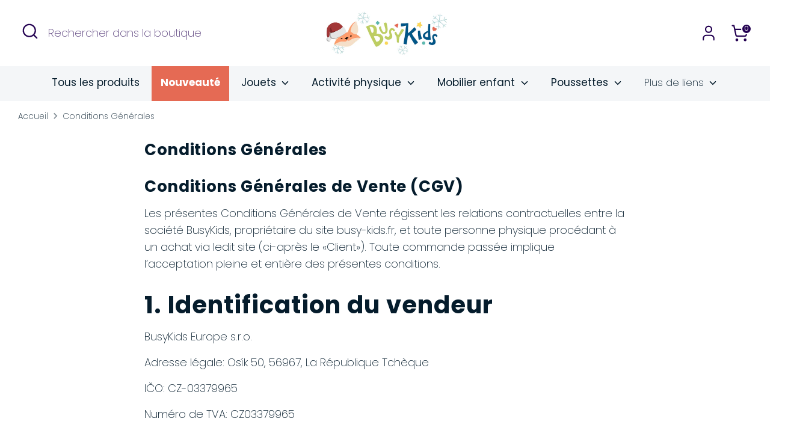

--- FILE ---
content_type: text/html; charset=utf-8
request_url: https://busy-kids.fr/pages/conditions-generales
body_size: 56428
content:

<!doctype html>
<html class="no-js supports-no-cookies" lang="fr">
<head>
            <style></style>
  <!-- <script src ="//busy-kids.fr/cdn/shop/t/11/assets/redirect.js?v=160903051465345188821745322424" defer="defer"></script> -->
  

  <!-- Google Tag Manager -->
  <script>(function(w,d,s,l,i){w[l]=w[l]||[];w[l].push({'gtm.start':
  new Date().getTime(),event:'gtm.js'});var f=d.getElementsByTagName(s)[0],
  j=d.createElement(s),dl=l!='dataLayer'?'&l='+l:'';j.async=true;j.src=
  'https://www.googletagmanager.com/gtm.js?id='+i+dl;f.parentNode.insertBefore(j,f);
  })(window,document,'script','dataLayer','GTM-W44QNG2Z');</script>
  <!-- End Google Tag Manager -->

  <script id="pandectes-rules">   /* PANDECTES-GDPR: DO NOT MODIFY AUTO GENERATED CODE OF THIS SCRIPT */      window.PandectesSettings = {"store":{"plan":"basic","theme":"Updated copy of Boost","primaryLocale":"fr","adminMode":false},"tsPublished":1699008327,"declaration":{"showPurpose":false,"showProvider":false,"showDateGenerated":false},"language":{"languageMode":"Single","fallbackLanguage":"fr","languageDetection":"browser","languagesSupported":[]},"texts":{"managed":{"headerText":{"fr":"Nous respectons votre vie privée"},"consentText":{"fr":"Ce site utilise des cookies pour vous garantir la meilleure expérience sur notre site."},"dismissButtonText":{"fr":"D'accord"},"linkText":{"fr":"En savoir plus"},"imprintText":{"fr":"Imprimer"},"preferencesButtonText":{"fr":"Préférences"},"allowButtonText":{"fr":"J'accepte"},"denyButtonText":{"fr":"Je refuse"},"leaveSiteButtonText":{"fr":"Quittez ce site"},"cookiePolicyText":{"fr":"Politique de cookie"},"preferencesPopupTitleText":{"fr":"Manage consent preferences"},"preferencesPopupIntroText":{"fr":"When you visit any web site, it may store or retrieve information on your browser, mostly in the form of cookies. This information might be about you, your preferences or your device and is mostly used to make the site work as you expect it to. The information does not usually directly identify you, but it can give you a more personalized web experience."},"preferencesPopupCloseButtonText":{"fr":"Close"},"preferencesPopupAcceptAllButtonText":{"fr":"Accept all"},"preferencesPopupRejectAllButtonText":{"fr":"Reject all"},"preferencesPopupSaveButtonText":{"fr":"Save preferences & exit"},"accessSectionTitleText":{"fr":"Data Portability"},"accessSectionParagraphText":{"fr":"You have the right to be able to access your personal data at any time. This includes your account information, your order records as well as any GDPR related requests you have made so far. You have the right to request a full report of your data."},"rectificationSectionTitleText":{"fr":"Data Rectification"},"rectificationSectionParagraphText":{"fr":"You have the right to request your data to be updated whenever you think it is appropriate."},"erasureSectionTitleText":{"fr":"Right to be Forgotten"},"erasureSectionParagraphText":{"fr":"Use this option if you want to remove your personal and other data from our store. Keep in mind that this process will delete your account, so you will no longer be able to access or use it anymore."},"declIntroText":{"fr":"Nous utilisons des cookies pour optimiser les fonctionnalités du site Web, analyser les performances et vous offrir une expérience personnalisée. Certains cookies sont indispensables au bon fonctionnement et au bon fonctionnement du site Web. Ces cookies ne peuvent pas être désactivés. Dans cette fenêtre, vous pouvez gérer vos préférences en matière de cookies."}},"categories":{"strictlyNecessaryCookiesTitleText":{"fr":"Strictly necessary cookies"},"functionalityCookiesTitleText":{"fr":"Functionality cookies"},"performanceCookiesTitleText":{"fr":"Performance cookies"},"targetingCookiesTitleText":{"fr":"Targeting cookies"},"unclassifiedCookiesTitleText":{"fr":"Unclassified cookies"},"strictlyNecessaryCookiesDescriptionText":{"fr":"These cookies are essential in order to enable you to move around the website and use its features, such as accessing secure areas of the website. Without these cookies services you have asked for, like shopping baskets or e-billing, cannot be provided."},"functionalityCookiesDescriptionText":{"fr":"These cookies allow the website to remember choices you make (such as your user name, language or the region you are in) and provide enhanced, more personal features. For instance, a website may be able to provide you with local weather reports or traffic news by storing in a cookie the region in which you are currently located. These cookies can also be used to remember changes you have made to text size, fonts and other parts of web pages that you can customise. They may also be used to provide services you have asked for such as watching a video or commenting on a blog. The information these cookies collect may be anonymised and they cannot track your browsing activity on other websites."},"performanceCookiesDescriptionText":{"fr":"These cookies collect information about how visitors use a website, for instance which pages visitors go to most often, and if they get error messages from web pages. These cookies don’t collect information that identifies a visitor. All information these cookies collect is aggregated and therefore anonymous. It is only used to improve how a website works."},"targetingCookiesDescriptionText":{"fr":"These cookies are used to deliver adverts more relevant to you and your interests They are also used to limit the number of times you see an advertisement as well as help measure the effectiveness of the advertising campaign. They are usually placed by advertising networks with the website operator’s permission. They remember that you have visited a website and this information is shared with other organisations such as advertisers. Quite often targeting or advertising cookies will be linked to site functionality provided by the other organisation."},"unclassifiedCookiesDescriptionText":{"fr":"Unclassified cookies are cookies that we are in the process of classifying, together with the providers of individual cookies."}},"auto":{"declName":{"fr":"Nom"},"declPath":{"fr":"Chemin"},"declType":{"fr":"Type"},"declDomain":{"fr":"Domaine"},"declPurpose":{"fr":"But"},"declProvider":{"fr":"Fournisseur"},"declRetention":{"fr":"Rétention"},"declFirstParty":{"fr":"First-party"},"declThirdParty":{"fr":"Tierce personne"},"declSeconds":{"fr":"secondes"},"declMinutes":{"fr":"minutes"},"declHours":{"fr":"heures"},"declDays":{"fr":"jours"},"declMonths":{"fr":"mois"},"declYears":{"fr":"années"},"declSession":{"fr":"Session"},"cookiesDetailsText":{"fr":"Détails des cookies"},"preferencesPopupAlwaysAllowedText":{"fr":"Toujours permis"},"submitButton":{"fr":"Soumettre"},"submittingButton":{"fr":"Soumission..."},"cancelButton":{"fr":"Annuler"},"guestsSupportInfoText":{"fr":"Veuillez vous connecter avec votre compte client pour continuer."},"guestsSupportEmailPlaceholder":{"fr":"Adresse e-mail"},"guestsSupportEmailValidationError":{"fr":"L'email n'est pas valide"},"guestsSupportEmailSuccessTitle":{"fr":"Merci pour votre requête"},"guestsSupportEmailFailureTitle":{"fr":"Un problème est survenu"},"guestsSupportEmailSuccessMessage":{"fr":"Si vous êtes inscrit en tant que client de ce magasin, vous recevrez bientôt un e-mail avec des instructions sur la marche à suivre."},"guestsSupportEmailFailureMessage":{"fr":"Votre demande n'a pas été soumise. Veuillez réessayer et si le problème persiste, contactez le propriétaire du magasin pour obtenir de l'aide."},"confirmationSuccessTitle":{"fr":"Votre demande est vérifiée"},"confirmationFailureTitle":{"fr":"Un problème est survenu"},"confirmationSuccessMessage":{"fr":"Nous reviendrons rapidement vers vous quant à votre demande."},"confirmationFailureMessage":{"fr":"Votre demande n'a pas été vérifiée. Veuillez réessayer et si le problème persiste, contactez le propriétaire du magasin pour obtenir de l'aide"},"consentSectionTitleText":{"fr":"Votre consentement aux cookies"},"consentSectionNoConsentText":{"fr":"Vous n'avez pas consenti à la politique de cookies de ce site Web."},"consentSectionConsentedText":{"fr":"Vous avez consenti à la politique de cookies de ce site Web sur"},"consentStatus":{"fr":"Préférence de consentement"},"consentDate":{"fr":"Date de consentement"},"consentId":{"fr":"ID de consentement"},"consentSectionChangeConsentActionText":{"fr":"Modifier la préférence de consentement"},"accessSectionGDPRRequestsActionText":{"fr":"Demandes des personnes concernées"},"accessSectionAccountInfoActionText":{"fr":"Données personnelles"},"accessSectionOrdersRecordsActionText":{"fr":"Ordres"},"accessSectionDownloadReportActionText":{"fr":"Tout télécharger"},"rectificationCommentPlaceholder":{"fr":"Décrivez ce que vous souhaitez mettre à jour"},"rectificationCommentValidationError":{"fr":"Un commentaire est requis"},"rectificationSectionEditAccountActionText":{"fr":"Demander une mise à jour"},"erasureSectionRequestDeletionActionText":{"fr":"Demander la suppression des données personnelles"}}},"library":{"previewMode":false,"fadeInTimeout":0,"defaultBlocked":0,"showLink":true,"showImprintLink":false,"enabled":true,"cookie":{"name":"_pandectes_gdpr","expiryDays":365,"secure":true},"dismissOnScroll":false,"dismissOnWindowClick":false,"dismissOnTimeout":false,"palette":{"popup":{"background":"#FFFFFF","backgroundForCalculations":{"a":1,"b":255,"g":255,"r":255},"text":"#5C5C5C"},"button":{"background":"#5C5C5C","backgroundForCalculations":{"a":1,"b":92,"g":92,"r":92},"text":"#FFFFFF","textForCalculation":{"a":1,"b":255,"g":255,"r":255},"border":"transparent"}},"content":{"href":"https://busy-kids.fr","close":"&#10005;","target":"_blank","logo":""},"window":"<div role=\"dialog\" aria-live=\"polite\" aria-label=\"cookieconsent\" aria-describedby=\"cookieconsent:desc\" id=\"pandectes-banner\" class=\"cc-window-wrapper cc-top-wrapper\"><div class=\"pd-cookie-banner-window cc-window {{classes}}\"><!--googleoff: all-->{{children}}<!--googleon: all--></div></div>","compliance":{"info":"<div class=\"cc-compliance cc-highlight\">{{dismiss}}</div>"},"type":"info","layouts":{"basic":"{{messagelink}}{{compliance}}"},"position":"top","theme":"edgeless","revokable":false,"animateRevokable":false,"static":false,"autoAttach":true,"hasTransition":true,"blacklistPage":[""]},"geolocation":{"brOnly":false,"caOnly":true,"euOnly":true},"dsr":{"guestsSupport":false,"accessSectionDownloadReportAuto":false},"banner":{"resetTs":1632128396,"extraCss":"        .cc-banner-logo {max-width: 24em!important;}    @media(min-width: 768px) {.cc-window.cc-floating{max-width: 24em!important;width: 24em!important;}}    .cc-message, .cc-header, .cc-logo {text-align: left}    .cc-window-wrapper{z-index: 16777100;}    .cc-window{z-index: 16777100;font-family: inherit;}    .cc-header{font-family: inherit;}    .pd-cp-ui{font-family: inherit; background-color: #FFFFFF;color:#5C5C5C;}    button.pd-cp-btn, a.pd-cp-btn{background-color:#5C5C5C;color:#FFFFFF!important;}    input + .pd-cp-preferences-slider{background-color: rgba(92, 92, 92, 0.3)}    .pd-cp-scrolling-section::-webkit-scrollbar{background-color: rgba(92, 92, 92, 0.3)}    input:checked + .pd-cp-preferences-slider{background-color: rgba(92, 92, 92, 1)}    .pd-cp-scrolling-section::-webkit-scrollbar-thumb {background-color: rgba(92, 92, 92, 1)}    .pd-cp-ui-close{color:#5C5C5C;}    .pd-cp-preferences-slider:before{background-color: #FFFFFF}    .pd-cp-title:before {border-color: #5C5C5C!important}    .pd-cp-preferences-slider{background-color:#5C5C5C}    .pd-cp-toggle{color:#5C5C5C!important}    @media(max-width:699px) {.pd-cp-ui-close-top svg {fill: #5C5C5C}}    .pd-cp-toggle:hover,.pd-cp-toggle:visited,.pd-cp-toggle:active{color:#5C5C5C!important}    .pd-cookie-banner-window {}  ","customJavascript":null,"showPoweredBy":false,"hybridStrict":false,"cookiesBlockedByDefault":"0","isActive":false,"implicitSavePreferences":false,"cookieIcon":true,"blockBots":false,"showCookiesDetails":true,"hasTransition":true,"blockingPage":false,"showOnlyLandingPage":false,"leaveSiteUrl":"https://www.google.com","linkRespectStoreLang":false},"cookies":{"0":[{"name":"_shopify_m","domain":".busy-kids.fr","path":"/","provider":"Shopify","firstParty":true,"retention":"1 year(s)","expires":1,"unit":"declYears","purpose":{"fr":"Utilisé pour gérer les paramètres de confidentialité des clients."}},{"name":"keep_alive","domain":"busy-kids.fr","path":"/","provider":"Shopify","firstParty":true,"retention":"1 year(s)","expires":1,"unit":"declYears","purpose":{"fr":"Utilisé en relation avec la localisation de l'acheteur."}},{"name":"_tracking_consent","domain":".busy-kids.fr","path":"/","provider":"Shopify","firstParty":true,"retention":"1 year(s)","expires":1,"unit":"declYears","purpose":{"fr":"Préférences de suivi."}},{"name":"_shopify_tw","domain":".busy-kids.fr","path":"/","provider":"Shopify","firstParty":true,"retention":"1 year(s)","expires":1,"unit":"declYears","purpose":{"fr":"Utilisé pour gérer les paramètres de confidentialité des clients."}},{"name":"_shopify_tm","domain":".busy-kids.fr","path":"/","provider":"Shopify","firstParty":true,"retention":"1 year(s)","expires":1,"unit":"declYears","purpose":{"fr":"Utilisé pour gérer les paramètres de confidentialité des clients."}}],"1":[{"name":"secure_customer_sig","domain":"busy-kids.fr","path":"/","provider":"Shopify","firstParty":false,"retention":"1 day(s)","expires":1,"unit":"declSession","purpose":{"fr":"Used in connection with customer login."}},{"name":"Cart","domain":"busy-kids.fr","path":"/","provider":"Unknown","firstParty":true,"retention":"1 day(s)","expires":1,"unit":"declSession","purpose":{"fr":""}},{"name":"Secret","domain":"busy-kids.fr","path":"/","provider":"Unknown","firstParty":true,"retention":"1 day(s)","expires":1,"unit":"declSession","purpose":{"fr":""}},{"name":"Secure_customer_sig","domain":"busy-kids.fr","path":"/","provider":"Unknown","firstParty":true,"retention":"1 day(s)","expires":1,"unit":"declSession","purpose":{"fr":""}},{"name":"_ab","domain":"busy-kids.fr","path":"/","provider":"Shopify","firstParty":true,"retention":"1 day(s)","expires":1,"unit":"declSession","purpose":{"fr":"Used in connection with access to admin."}},{"name":"_pay_session","domain":"busy-kids.fr","path":"/","provider":"Unknown","firstParty":true,"retention":"1 day(s)","expires":1,"unit":"declSession","purpose":{"fr":""}},{"name":"_secure_session_id","domain":"busy-kids.fr","path":"/","provider":"Shopify","firstParty":true,"retention":"1 day(s)","expires":1,"unit":"declSession","purpose":{"fr":"Used in connection with navigation through a storefront."}},{"name":"_shopify_country","domain":"busy-kids.fr","path":"/","provider":"Shopify","firstParty":true,"retention":"1 day(s)","expires":1,"unit":"declSession","purpose":{"fr":"Cookie is placed by Shopify to store location data."}},{"name":"_shopify_m","domain":"busy-kids.fr","path":"/","provider":"Shopify","firstParty":true,"retention":"1 day(s)","expires":1,"unit":"declSession","purpose":{"fr":"Utilisé pour gérer les paramètres de confidentialité des clients."}},{"name":"_shopify_tm","domain":"busy-kids.fr","path":"/","provider":"Shopify","firstParty":true,"retention":"1 day(s)","expires":1,"unit":"declSession","purpose":{"fr":"Utilisé pour gérer les paramètres de confidentialité des clients."}},{"name":"_shopify_tw","domain":"busy-kids.fr","path":"/","provider":"Shopify","firstParty":true,"retention":"1 day(s)","expires":1,"unit":"declSession","purpose":{"fr":"Utilisé pour gérer les paramètres de confidentialité des clients."}},{"name":"_storefront_u","domain":"busy-kids.fr","path":"/","provider":"Shopify","firstParty":true,"retention":"1 day(s)","expires":1,"unit":"declSession","purpose":{"fr":"Used to facilitate updating customer account information."}},{"name":"_tracking_consent","domain":"busy-kids.fr","path":"/","provider":"Shopify","firstParty":true,"retention":"1 day(s)","expires":1,"unit":"declSession","purpose":{"fr":"Préférences de suivi."}},{"name":"cart","domain":"busy-kids.fr","path":"/","provider":"Shopify","firstParty":true,"retention":"1 day(s)","expires":1,"unit":"declSession","purpose":{"fr":"Used in connection with shopping cart."}},{"name":"cart_currency","domain":"busy-kids.fr","path":"/","provider":"Shopify","firstParty":true,"retention":"1 day(s)","expires":1,"unit":"declSession","purpose":{"fr":"Used in connection with shopping cart."}},{"name":"cart_sig","domain":"busy-kids.fr","path":"/","provider":"Shopify","firstParty":true,"retention":"1 day(s)","expires":1,"unit":"declSession","purpose":{"fr":"Used in connection with checkout."}},{"name":"cart_ts","domain":"busy-kids.fr","path":"/","provider":"Shopify","firstParty":true,"retention":"1 day(s)","expires":1,"unit":"declSession","purpose":{"fr":"Used in connection with checkout."}},{"name":"cart_ver","domain":"busy-kids.fr","path":"/","provider":"Shopify","firstParty":true,"retention":"1 day(s)","expires":1,"unit":"declSession","purpose":{"fr":"Used in connection with shopping cart."}},{"name":"checkout","domain":"busy-kids.fr","path":"/","provider":"Shopify","firstParty":true,"retention":"1 day(s)","expires":1,"unit":"declSession","purpose":{"fr":"Used in connection with checkout."}},{"name":"checkout_token","domain":"busy-kids.fr","path":"/","provider":"Shopify","firstParty":true,"retention":"1 day(s)","expires":1,"unit":"declSession","purpose":{"fr":"Used in connection with checkout."}},{"name":"cookietest","domain":"busy-kids.fr","path":"/","provider":"Unknown","firstParty":true,"retention":"1 day(s)","expires":1,"unit":"declSession","purpose":{"fr":""}},{"name":"master_device_id","domain":"busy-kids.fr","path":"/","provider":"Shopify","firstParty":true,"retention":"1 day(s)","expires":1,"unit":"declSession","purpose":{"fr":"Used in connection with merchant login."}},{"name":"previous_checkout_token","domain":"busy-kids.fr","path":"/","provider":"Unknown","firstParty":true,"retention":"1 day(s)","expires":1,"unit":"declSession","purpose":{"fr":""}},{"name":"previous_step","domain":"busy-kids.fr","path":"/","provider":"Shopify","firstParty":true,"retention":"1 day(s)","expires":1,"unit":"declSession","purpose":{"fr":"Used in connection with checkout."}},{"name":"remember_me","domain":"busy-kids.fr","path":"/","provider":"Shopify","firstParty":true,"retention":"1 day(s)","expires":1,"unit":"declSession","purpose":{"fr":"Used in connection with checkout."}},{"name":"shopify_pay_redirect","domain":"busy-kids.fr","path":"/","provider":"Shopify","firstParty":true,"retention":"1 day(s)","expires":1,"unit":"declSession","purpose":{"fr":"Used in connection with checkout."}},{"name":"storefront_digest","domain":"busy-kids.fr","path":"/","provider":"Shopify","firstParty":true,"retention":"1 day(s)","expires":1,"unit":"declSession","purpose":{"fr":"Used in connection with customer login."}},{"name":"tracked_start_checkout","domain":"busy-kids.fr","path":"/","provider":"Shopify","firstParty":true,"retention":"1 day(s)","expires":1,"unit":"declSession","purpose":{"fr":"Used in connection with checkout."}},{"name":"_pandectes_gdpr","domain":"busy-kids.fr","path":"/","provider":"Pandectes","firstParty":true,"retention":"1 year(s)","expires":1,"unit":"declYears","purpose":{"fr":"Utilisé pour la fonctionnalité de la bannière de consentement aux cookies."}}],"2":[{"name":"_orig_referrer","domain":".busy-kids.fr","path":"/","provider":"Shopify","firstParty":true,"retention":"1 day(s)","expires":1,"unit":"declSession","purpose":{"fr":"Tracks landing pages."}},{"name":"_landing_page","domain":".busy-kids.fr","path":"/","provider":"Shopify","firstParty":true,"retention":"1 day(s)","expires":1,"unit":"declSession","purpose":{"fr":"Tracks landing pages."}},{"name":"_shopify_y","domain":".busy-kids.fr","path":"/","provider":"Shopify","firstParty":true,"retention":"1 day(s)","expires":1,"unit":"declSession","purpose":{"fr":"Shopify analytics."}},{"name":"_shopify_s","domain":".busy-kids.fr","path":"/","provider":"Shopify","firstParty":true,"retention":"1 day(s)","expires":1,"unit":"declSession","purpose":{"fr":"Shopify analytics."}},{"name":"_ga","domain":".busy-kids.fr","path":"/","provider":"Google","firstParty":true,"retention":"1 day(s)","expires":1,"unit":"declSession","purpose":{"fr":"Cookie is set by Google Analytics with unknown functionality"}},{"name":"_gid","domain":".busy-kids.fr","path":"/","provider":"Google","firstParty":true,"retention":"1 day(s)","expires":1,"unit":"declSession","purpose":{"fr":"Cookie is placed by Google Analytics to count and track pageviews."}},{"name":"_gat","domain":".busy-kids.fr","path":"/","provider":"Google","firstParty":true,"retention":"1 day(s)","expires":1,"unit":"declSession","purpose":{"fr":"Cookie is placed by Google Analytics to filter requests from bots."}},{"name":"_shopify_sa_t","domain":".busy-kids.fr","path":"/","provider":"Shopify","firstParty":true,"retention":"1 day(s)","expires":1,"unit":"declSession","purpose":{"fr":"Shopify analytics relating to marketing & referrals."}},{"name":"_shopify_sa_p","domain":".busy-kids.fr","path":"/","provider":"Shopify","firstParty":true,"retention":"1 day(s)","expires":1,"unit":"declSession","purpose":{"fr":"Shopify analytics relating to marketing & referrals."}},{"name":"_shopify_fs","domain":"busy-kids.fr","path":"/","provider":"Shopify","firstParty":true,"retention":"1 day(s)","expires":1,"unit":"declSession","purpose":{"fr":"Shopify analytics."}}],"4":[{"name":"_y","domain":".busy-kids.fr","path":"/","provider":"Shopify","firstParty":true,"retention":"1 day(s)","expires":1,"unit":"declSession","purpose":{"fr":"Shopify analytics."}},{"name":"_s","domain":".busy-kids.fr","path":"/","provider":"Shopify","firstParty":true,"retention":"1 day(s)","expires":1,"unit":"declSession","purpose":{"fr":"Shopify analytics."}},{"name":"_fbp","domain":".busy-kids.fr","path":"/","provider":"Facebook","firstParty":true,"retention":"1 day(s)","expires":1,"unit":"declSession","purpose":{"fr":"Cookie is placed by Facebook to track visits across websites."}},{"name":"fr","domain":".facebook.com","path":"/","provider":"Facebook","firstParty":false,"retention":"1 day(s)","expires":1,"unit":"declSession","purpose":{"fr":"Is used to deliver, measure and improve the relevancy of ads"}},{"name":"_shopify_d\t","domain":"busy-kids.fr","path":"/","provider":"Unknown","firstParty":true,"retention":"1 day(s)","expires":1,"unit":"declSession","purpose":{"fr":""}},{"name":"_gcl_au","domain":".busy-kids.fr","path":"/","provider":"Google","firstParty":true,"retention":"1 year(s)","expires":1,"unit":"declYears","purpose":{"fr":"Le cookie est placé par Google Tag Manager pour suivre les conversions."}}],"8":[{"name":"localization","domain":"busy-kids.fr","path":"/","provider":"Unknown","firstParty":true,"retention":"1 year(s)","expires":1,"unit":"declYears","purpose":{"fr":""}},{"name":"logState","domain":"busy-kids.fr","path":"/","provider":"Unknown","firstParty":true,"retention":"Session","expires":1,"unit":"declSession","purpose":{"fr":""}},{"name":"qab_previous_pathname","domain":"busy-kids.fr","path":"/","provider":"Unknown","firstParty":true,"retention":"Session","expires":1,"unit":"declSession","purpose":{"fr":""}},{"name":"_ga_DKTF76RSPH","domain":".busy-kids.fr","path":"/","provider":"Unknown","firstParty":true,"retention":"1 year(s)","expires":1,"unit":"declYears","purpose":{"fr":""}}]},"blocker":{"isActive":false,"googleConsentMode":{"id":"","analyticsId":"","isActive":false,"adStorageCategory":4,"analyticsStorageCategory":2,"personalizationStorageCategory":1,"functionalityStorageCategory":1,"customEvent":true,"securityStorageCategory":0,"redactData":true,"urlPassthrough":false},"facebookPixel":{"id":"","isActive":false,"ldu":false},"rakuten":{"isActive":false,"cmp":false,"ccpa":false},"defaultBlocked":0,"patterns":{"whiteList":[],"blackList":{"1":[],"2":[],"4":[],"8":[]},"iframesWhiteList":[],"iframesBlackList":{"1":[],"2":[],"4":[],"8":[]},"beaconsWhiteList":[],"beaconsBlackList":{"1":[],"2":[],"4":[],"8":[]}}}}      !function(){"use strict";window.PandectesRules=window.PandectesRules||{},window.PandectesRules.manualBlacklist={1:[],2:[],4:[]},window.PandectesRules.blacklistedIFrames={1:[],2:[],4:[]},window.PandectesRules.blacklistedCss={1:[],2:[],4:[]},window.PandectesRules.blacklistedBeacons={1:[],2:[],4:[]};var e="javascript/blocked",t="_pandectes_gdpr";function n(e){return new RegExp(e.replace(/[/\\.+?$()]/g,"\\$&").replace("*","(.*)"))}var r=function(e){try{return JSON.parse(e)}catch(e){return!1}},a=function(e){var t=arguments.length>1&&void 0!==arguments[1]?arguments[1]:"log",n=new URLSearchParams(window.location.search);n.get("log")&&console[t]("PandectesRules: ".concat(e))};function i(e,t){var n=Object.keys(e);if(Object.getOwnPropertySymbols){var r=Object.getOwnPropertySymbols(e);t&&(r=r.filter((function(t){return Object.getOwnPropertyDescriptor(e,t).enumerable}))),n.push.apply(n,r)}return n}function s(e){for(var t=1;t<arguments.length;t++){var n=null!=arguments[t]?arguments[t]:{};t%2?i(Object(n),!0).forEach((function(t){o(e,t,n[t])})):Object.getOwnPropertyDescriptors?Object.defineProperties(e,Object.getOwnPropertyDescriptors(n)):i(Object(n)).forEach((function(t){Object.defineProperty(e,t,Object.getOwnPropertyDescriptor(n,t))}))}return e}function o(e,t,n){return t in e?Object.defineProperty(e,t,{value:n,enumerable:!0,configurable:!0,writable:!0}):e[t]=n,e}function c(e,t){return function(e){if(Array.isArray(e))return e}(e)||function(e,t){var n=null==e?null:"undefined"!=typeof Symbol&&e[Symbol.iterator]||e["@@iterator"];if(null==n)return;var r,a,i=[],s=!0,o=!1;try{for(n=n.call(e);!(s=(r=n.next()).done)&&(i.push(r.value),!t||i.length!==t);s=!0);}catch(e){o=!0,a=e}finally{try{s||null==n.return||n.return()}finally{if(o)throw a}}return i}(e,t)||u(e,t)||function(){throw new TypeError("Invalid attempt to destructure non-iterable instance.\nIn order to be iterable, non-array objects must have a [Symbol.iterator]() method.")}()}function l(e){return function(e){if(Array.isArray(e))return d(e)}(e)||function(e){if("undefined"!=typeof Symbol&&null!=e[Symbol.iterator]||null!=e["@@iterator"])return Array.from(e)}(e)||u(e)||function(){throw new TypeError("Invalid attempt to spread non-iterable instance.\nIn order to be iterable, non-array objects must have a [Symbol.iterator]() method.")}()}function u(e,t){if(e){if("string"==typeof e)return d(e,t);var n=Object.prototype.toString.call(e).slice(8,-1);return"Object"===n&&e.constructor&&(n=e.constructor.name),"Map"===n||"Set"===n?Array.from(e):"Arguments"===n||/^(?:Ui|I)nt(?:8|16|32)(?:Clamped)?Array$/.test(n)?d(e,t):void 0}}function d(e,t){(null==t||t>e.length)&&(t=e.length);for(var n=0,r=new Array(t);n<t;n++)r[n]=e[n];return r}var f="Pandectes"===window.navigator.userAgent;a("userAgent -> ".concat(window.navigator.userAgent.substring(0,50)));var p=function(){var e,n=arguments.length>0&&void 0!==arguments[0]?arguments[0]:t,a="; "+document.cookie,i=a.split("; "+n+"=");if(i.length<2)e={};else{var s=i.pop(),o=s.split(";");e=window.atob(o.shift())}var c=r(e);return!1!==c?c:e}(),g=window.PandectesSettings,y=g.banner.isActive,h=g.blocker.defaultBlocked,m=p&&null!==p.preferences&&void 0!==p.preferences?p.preferences:null,b=y?null===m?h:m:0,v={1:0==(1&b),2:0==(2&b),4:0==(4&b)},w=window.PandectesSettings.blocker.patterns,k=w.blackList,L=w.whiteList,P=w.iframesBlackList,S=w.iframesWhiteList,A=w.beaconsBlackList,C=w.beaconsWhiteList,_={blackList:[],whiteList:[],iframesBlackList:{1:[],2:[],4:[],8:[]},iframesWhiteList:[],beaconsBlackList:{1:[],2:[],4:[],8:[]},beaconsWhiteList:[]};[1,2,4].map((function(e){var t;v[e]||((t=_.blackList).push.apply(t,l(k[e].length?k[e].map(n):[])),_.iframesBlackList[e]=P[e].length?P[e].map(n):[],_.beaconsBlackList[e]=A[e].length?A[e].map(n):[])})),_.whiteList=L.length?L.map(n):[],_.iframesWhiteList=S.length?S.map(n):[],_.beaconsWhiteList=C.length?C.map(n):[];var B={scripts:[],iframes:{1:[],2:[],4:[]},beacons:{1:[],2:[],4:[]},css:{1:[],2:[],4:[]}},O=function(t,n){return t&&(!n||n!==e)&&(!_.blackList||_.blackList.some((function(e){return e.test(t)})))&&(!_.whiteList||_.whiteList.every((function(e){return!e.test(t)})))},I=function(e,t){var n=_.iframesBlackList[t],r=_.iframesWhiteList;return e&&(!n||n.some((function(t){return t.test(e)})))&&(!r||r.every((function(t){return!t.test(e)})))},E=function(e,t){var n=_.beaconsBlackList[t],r=_.beaconsWhiteList;return e&&(!n||n.some((function(t){return t.test(e)})))&&(!r||r.every((function(t){return!t.test(e)})))},j=new MutationObserver((function(e){for(var t=0;t<e.length;t++)for(var n=e[t].addedNodes,r=0;r<n.length;r++){var a=n[r],i=a.dataset&&a.dataset.cookiecategory;if(1===a.nodeType&&"LINK"===a.tagName){var s=a.dataset&&a.dataset.href;if(s&&i)switch(i){case"functionality":case"C0001":B.css[1].push(s);break;case"performance":case"C0002":B.css[2].push(s);break;case"targeting":case"C0003":B.css[4].push(s)}}}})),R=new MutationObserver((function(t){for(var n=0;n<t.length;n++)for(var r=t[n].addedNodes,a=function(t){var n=r[t],a=n.src||n.dataset&&n.dataset.src,i=n.dataset&&n.dataset.cookiecategory;if(1===n.nodeType&&"IFRAME"===n.tagName){if(a){var s=!1;I(a,1)||"functionality"===i||"C0001"===i?(s=!0,B.iframes[1].push(a)):I(a,2)||"performance"===i||"C0002"===i?(s=!0,B.iframes[2].push(a)):(I(a,4)||"targeting"===i||"C0003"===i)&&(s=!0,B.iframes[4].push(a)),s&&(n.removeAttribute("src"),n.setAttribute("data-src",a))}}else if(1===n.nodeType&&"IMG"===n.tagName){if(a){var o=!1;E(a,1)?(o=!0,B.beacons[1].push(a)):E(a,2)?(o=!0,B.beacons[2].push(a)):E(a,4)&&(o=!0,B.beacons[4].push(a)),o&&(n.removeAttribute("src"),n.setAttribute("data-src",a))}}else if(1===n.nodeType&&"LINK"===n.tagName){var c=n.dataset&&n.dataset.href;if(c&&i)switch(i){case"functionality":case"C0001":B.css[1].push(c);break;case"performance":case"C0002":B.css[2].push(c);break;case"targeting":case"C0003":B.css[4].push(c)}}else if(1===n.nodeType&&"SCRIPT"===n.tagName){var l=n.type,u=!1;if(O(a,l))u=!0;else if(a&&i)switch(i){case"functionality":case"C0001":u=!0,window.PandectesRules.manualBlacklist[1].push(a);break;case"performance":case"C0002":u=!0,window.PandectesRules.manualBlacklist[2].push(a);break;case"targeting":case"C0003":u=!0,window.PandectesRules.manualBlacklist[4].push(a)}if(u){B.scripts.push([n,l]),n.type=e;n.addEventListener("beforescriptexecute",(function t(r){n.getAttribute("type")===e&&r.preventDefault(),n.removeEventListener("beforescriptexecute",t)})),n.parentElement&&n.parentElement.removeChild(n)}}},i=0;i<r.length;i++)a(i)})),T=document.createElement,x={src:Object.getOwnPropertyDescriptor(HTMLScriptElement.prototype,"src"),type:Object.getOwnPropertyDescriptor(HTMLScriptElement.prototype,"type")};window.PandectesRules.unblockCss=function(e){var t=B.css[e]||[];t.length&&a("Unblocking CSS for ".concat(e)),t.forEach((function(e){var t=document.querySelector('link[data-href^="'.concat(e,'"]'));t.removeAttribute("data-href"),t.href=e})),B.css[e]=[]},window.PandectesRules.unblockIFrames=function(e){var t=B.iframes[e]||[];t.length&&a("Unblocking IFrames for ".concat(e)),_.iframesBlackList[e]=[],t.forEach((function(e){var t=document.querySelector('iframe[data-src^="'.concat(e,'"]'));t.removeAttribute("data-src"),t.src=e})),B.iframes[e]=[]},window.PandectesRules.unblockBeacons=function(e){var t=B.beacons[e]||[];t.length&&a("Unblocking Beacons for ".concat(e)),_.beaconsBlackList[e]=[],t.forEach((function(e){var t=document.querySelector('img[data-src^="'.concat(e,'"]'));t.removeAttribute("data-src"),t.src=e})),B.beacons[e]=[]},window.PandectesRules.unblockInlineScripts=function(e){var t=1===e?"functionality":2===e?"performance":"targeting";document.querySelectorAll('script[type="javascript/blocked"][data-cookiecategory="'.concat(t,'"]')).forEach((function(e){var t=e.textContent;e.parentNode.removeChild(e);var n=document.createElement("script");n.type="text/javascript",n.textContent=t,document.body.appendChild(n)}))},window.PandectesRules.unblock=function(e){e.length<1?(_.blackList=[],_.whiteList=[],_.iframesBlackList=[],_.iframesWhiteList=[]):(_.blackList&&(_.blackList=_.blackList.filter((function(t){return e.every((function(e){return"string"==typeof e?!t.test(e):e instanceof RegExp?t.toString()!==e.toString():void 0}))}))),_.whiteList&&(_.whiteList=[].concat(l(_.whiteList),l(e.map((function(e){if("string"==typeof e){var t=".*"+n(e)+".*";if(_.whiteList.every((function(e){return e.toString()!==t.toString()})))return new RegExp(t)}else if(e instanceof RegExp&&_.whiteList.every((function(t){return t.toString()!==e.toString()})))return e;return null})).filter(Boolean)))));var t=0;l(B.scripts).forEach((function(e,n){var r=c(e,2),a=r[0],i=r[1];if(function(e){var t=e.getAttribute("src");return _.blackList&&_.blackList.every((function(e){return!e.test(t)}))||_.whiteList&&_.whiteList.some((function(e){return e.test(t)}))}(a)){for(var s=document.createElement("script"),o=0;o<a.attributes.length;o++){var l=a.attributes[o];"src"!==l.name&&"type"!==l.name&&s.setAttribute(l.name,a.attributes[o].value)}s.setAttribute("src",a.src),s.setAttribute("type",i||"application/javascript"),document.head.appendChild(s),B.scripts.splice(n-t,1),t++}})),0==_.blackList.length&&0===_.iframesBlackList[1].length&&0===_.iframesBlackList[2].length&&0===_.iframesBlackList[4].length&&0===_.beaconsBlackList[1].length&&0===_.beaconsBlackList[2].length&&0===_.beaconsBlackList[4].length&&(a("Disconnecting observers"),R.disconnect(),j.disconnect())};var N,M,D=window.PandectesSettings.store.adminMode,W=window.PandectesSettings.blocker;N=function(){!function(){var e=window.Shopify.trackingConsent;try{var t=D&&!window.Shopify.AdminBarInjector,n={preferences:0==(1&b)||f||t,analytics:0==(2&b)||f||t,marketing:0==(4&b)||f||t};e.firstPartyMarketingAllowed()===n.marketing&&e.analyticsProcessingAllowed()===n.analytics&&e.preferencesProcessingAllowed()===n.preferences||e.setTrackingConsent(n,(function(e){e&&e.error?a("Shopify.customerPrivacy API - failed to setTrackingConsent"):a("Shopify.customerPrivacy API - setTrackingConsent(".concat(JSON.stringify(n),")"))}))}catch(e){a("Shopify.customerPrivacy API - exception")}}(),function(){var e=window.Shopify.trackingConsent,t=e.currentVisitorConsent();if(W.gpcIsActive&&"CCPA"===e.getRegulation()&&navigator.globalPrivacyControl&&"yes"!==t.sale_of_data){var n={sale_of_data:!1};a("Shopify.customerPrivacy API - globalPrivacyControl is honored."),e.setTrackingConsent(n,(function(e){e&&e.error?a("Shopify.customerPrivacy API - failed to setTrackingConsent({".concat(JSON.stringify(n),")")):a("Shopify.customerPrivacy API - setTrackingConsent(".concat(JSON.stringify(n),")"))}))}}()},M=null,window.Shopify&&window.Shopify.loadFeatures&&window.Shopify.trackingConsent?N():M=setInterval((function(){window.Shopify&&window.Shopify.loadFeatures&&(clearInterval(M),window.Shopify.loadFeatures([{name:"consent-tracking-api",version:"0.1"}],(function(e){e?a("Shopify.customerPrivacy API - failed to load"):(a("Shopify.customerPrivacy API - loaded"),N())})))}),10);var F=window.PandectesSettings,z=F.banner.isActive,U=F.blocker.googleConsentMode,q=U.isActive,J=U.customEvent,H=U.redactData,$=U.urlPassthrough,G=U.adStorageCategory,K=U.analyticsStorageCategory,V=U.functionalityStorageCategory,Y=U.personalizationStorageCategory,Q=U.securityStorageCategory;function X(){window.dataLayer.push(arguments)}window.dataLayer=window.dataLayer||[];var Z,ee,te={hasInitialized:!1,ads_data_redaction:!1,url_passthrough:!1,storage:{ad_storage:"granted",analytics_storage:"granted",functionality_storage:"granted",personalization_storage:"granted",security_storage:"granted",wait_for_update:500}};if(z&&q){var ne=0==(b&G)?"granted":"denied",re=0==(b&K)?"granted":"denied",ae=0==(b&V)?"granted":"denied",ie=0==(b&Y)?"granted":"denied",se=0==(b&Q)?"granted":"denied";te.hasInitialized=!0,te.ads_data_redaction="denied"===ne&&H,te.url_passthrough=$,te.storage.ad_storage=ne,te.storage.analytics_storage=re,te.storage.functionality_storage=ae,te.storage.personalization_storage=ie,te.storage.security_storage=se,te.ads_data_redaction&&X("set","ads_data_redaction",te.ads_data_redaction),te.url_passthrough&&X("set","url_passthrough",te.url_passthrough),X("consent","default",te.storage),J&&(ee=7===(Z=b)?"deny":0===Z?"allow":"mixed",window.dataLayer.push({event:"Pandectes_Consent_Update",pandectes_status:ee,pandectes_categories:{C0000:"allow",C0001:v[1]?"allow":"deny",C0002:v[2]?"allow":"deny",C0003:v[4]?"allow":"deny"}})),a("Google consent mode initialized")}window.PandectesRules.gcm=te;var oe=window.PandectesSettings,ce=oe.banner.isActive,le=oe.blocker.isActive;a("Blocker -> "+(le?"Active":"Inactive")),a("Banner -> "+(ce?"Active":"Inactive")),a("ActualPrefs -> "+b);var ue=null===m&&/\/checkouts\//.test(window.location.pathname);0!==b&&!1===f&&le&&!ue?(a("Blocker will execute"),document.createElement=function(){for(var t=arguments.length,n=new Array(t),r=0;r<t;r++)n[r]=arguments[r];if("script"!==n[0].toLowerCase())return T.bind?T.bind(document).apply(void 0,n):T;var a=T.bind(document).apply(void 0,n);try{Object.defineProperties(a,{src:s(s({},x.src),{},{set:function(t){O(t,a.type)&&x.type.set.call(this,e),x.src.set.call(this,t)}}),type:s(s({},x.type),{},{get:function(){var t=x.type.get.call(this);return t===e||O(this.src,t)?null:t},set:function(t){var n=O(a.src,a.type)?e:t;x.type.set.call(this,n)}})}),a.setAttribute=function(t,n){if("type"===t){var r=O(a.src,a.type)?e:n;x.type.set.call(a,r)}else"src"===t?(O(n,a.type)&&x.type.set.call(a,e),x.src.set.call(a,n)):HTMLScriptElement.prototype.setAttribute.call(a,t,n)}}catch(e){console.warn("Yett: unable to prevent script execution for script src ",a.src,".\n",'A likely cause would be because you are using a third-party browser extension that monkey patches the "document.createElement" function.')}return a},R.observe(document.documentElement,{childList:!0,subtree:!0}),j.observe(document.documentElement,{childList:!0,subtree:!0})):a("Blocker will not execute")}();
</script>
	
  <!-- Boost 6.0.0 -->
  <meta charset="utf-8" />
<meta name="viewport" content="width=device-width,initial-scale=1.0" />
<meta http-equiv="X-UA-Compatible" content="IE=edge">

<link rel="preconnect" href="https://cdn.shopify.com" crossorigin>
<link rel="preconnect" href="https://fonts.shopify.com" crossorigin>
<link rel="preconnect" href="https://monorail-edge.shopifysvc.com"><link rel="preload" as="font" href="//busy-kids.fr/cdn/fonts/poppins/poppins_n2.99893b093cc6b797a8baf99180056d9e77320b68.woff2" type="font/woff2" crossorigin><link rel="preload" as="font" href="//busy-kids.fr/cdn/fonts/poppins/poppins_n3.05f58335c3209cce17da4f1f1ab324ebe2982441.woff2" type="font/woff2" crossorigin><link rel="preload" as="font" href="//busy-kids.fr/cdn/fonts/poppins/poppins_n7.56758dcf284489feb014a026f3727f2f20a54626.woff2" type="font/woff2" crossorigin><link rel="preload" as="font" href="//busy-kids.fr/cdn/fonts/nunito/nunito_n8.a4faa34563722dcb4bd960ae538c49eb540a565f.woff2" type="font/woff2" crossorigin><link rel="preload" href="//busy-kids.fr/cdn/shop/t/11/assets/vendor.min.js?v=67207134794593361361745322368" as="script">
<link rel="preload" href="//busy-kids.fr/cdn/shop/t/11/assets/theme.js?v=85786749048023537921765338239" as="script"><link rel="canonical" href="https://busy-kids.fr/pages/conditions-generales" /><link rel="icon" href="//busy-kids.fr/cdn/shop/files/favicon_430x_4d067af6-44ad-4ff0-bbca-6fd58758a521.webp?crop=center&height=48&v=1686742018&width=48" type="image/webp"><meta name="description" content="Conditions Générales de Vente (CGV) Les présentes Conditions Générales de Vente régissent les relations contractuelles entre la société BusyKids, propriétaire du site busy-kids.fr, et toute personne physique procédant à un achat via ledit site (ci-après le «Client»). Toute commande passée implique l’acceptation pleine ">

  
  <title>
    Conditions Générales
    
    
    
      &ndash; Busy-kids.fr
    
  </title>

  <meta property="og:site_name" content="Busy-kids.fr">
<meta property="og:url" content="https://busy-kids.fr/pages/conditions-generales">
<meta property="og:title" content="Conditions Générales">
<meta property="og:type" content="website">
<meta property="og:description" content="Conditions Générales de Vente (CGV) Les présentes Conditions Générales de Vente régissent les relations contractuelles entre la société BusyKids, propriétaire du site busy-kids.fr, et toute personne physique procédant à un achat via ledit site (ci-après le «Client»). Toute commande passée implique l’acceptation pleine "><meta property="og:image" content="http://busy-kids.fr/cdn/shop/files/BusyKids_LogoHorizontal_ScreenRGB_small_new_opt_2048x_e1e4ff3a-f06d-41f6-83dd-e5c92245b5e0_1200x1200.png?v=1667395924">
  <meta property="og:image:secure_url" content="https://busy-kids.fr/cdn/shop/files/BusyKids_LogoHorizontal_ScreenRGB_small_new_opt_2048x_e1e4ff3a-f06d-41f6-83dd-e5c92245b5e0_1200x1200.png?v=1667395924">
  <meta property="og:image:width" content="1200">
  <meta property="og:image:height" content="628"><meta name="twitter:card" content="summary_large_image">
<meta name="twitter:title" content="Conditions Générales">
<meta name="twitter:description" content="Conditions Générales de Vente (CGV) Les présentes Conditions Générales de Vente régissent les relations contractuelles entre la société BusyKids, propriétaire du site busy-kids.fr, et toute personne physique procédant à un achat via ledit site (ci-après le «Client»). Toute commande passée implique l’acceptation pleine ">

<style>
    @font-face {
  font-family: Nunito;
  font-weight: 800;
  font-style: normal;
  font-display: fallback;
  src: url("//busy-kids.fr/cdn/fonts/nunito/nunito_n8.a4faa34563722dcb4bd960ae538c49eb540a565f.woff2") format("woff2"),
       url("//busy-kids.fr/cdn/fonts/nunito/nunito_n8.7b9b4d7a0ef879eb46735a0aecb391013c7f7aeb.woff") format("woff");
}

    @font-face {
  font-family: Poppins;
  font-weight: 700;
  font-style: normal;
  font-display: fallback;
  src: url("//busy-kids.fr/cdn/fonts/poppins/poppins_n7.56758dcf284489feb014a026f3727f2f20a54626.woff2") format("woff2"),
       url("//busy-kids.fr/cdn/fonts/poppins/poppins_n7.f34f55d9b3d3205d2cd6f64955ff4b36f0cfd8da.woff") format("woff");
}

    @font-face {
  font-family: Poppins;
  font-weight: 200;
  font-style: normal;
  font-display: fallback;
  src: url("//busy-kids.fr/cdn/fonts/poppins/poppins_n2.99893b093cc6b797a8baf99180056d9e77320b68.woff2") format("woff2"),
       url("//busy-kids.fr/cdn/fonts/poppins/poppins_n2.c218f0380a81801a28158673003c167a54d2d69c.woff") format("woff");
}

    @font-face {
  font-family: Poppins;
  font-weight: 400;
  font-style: normal;
  font-display: fallback;
  src: url("//busy-kids.fr/cdn/fonts/poppins/poppins_n4.0ba78fa5af9b0e1a374041b3ceaadf0a43b41362.woff2") format("woff2"),
       url("//busy-kids.fr/cdn/fonts/poppins/poppins_n4.214741a72ff2596839fc9760ee7a770386cf16ca.woff") format("woff");
}

    @font-face {
  font-family: Poppins;
  font-weight: 200;
  font-style: italic;
  font-display: fallback;
  src: url("//busy-kids.fr/cdn/fonts/poppins/poppins_i2.7783fc51c19908d12281d3f99718d10ab5348963.woff2") format("woff2"),
       url("//busy-kids.fr/cdn/fonts/poppins/poppins_i2.34fc94f042b7f47b1448d25c4247572d2f33189b.woff") format("woff");
}

    @font-face {
  font-family: Poppins;
  font-weight: 400;
  font-style: italic;
  font-display: fallback;
  src: url("//busy-kids.fr/cdn/fonts/poppins/poppins_i4.846ad1e22474f856bd6b81ba4585a60799a9f5d2.woff2") format("woff2"),
       url("//busy-kids.fr/cdn/fonts/poppins/poppins_i4.56b43284e8b52fc64c1fd271f289a39e8477e9ec.woff") format("woff");
}

    @font-face {
  font-family: Poppins;
  font-weight: 300;
  font-style: normal;
  font-display: fallback;
  src: url("//busy-kids.fr/cdn/fonts/poppins/poppins_n3.05f58335c3209cce17da4f1f1ab324ebe2982441.woff2") format("woff2"),
       url("//busy-kids.fr/cdn/fonts/poppins/poppins_n3.6971368e1f131d2c8ff8e3a44a36b577fdda3ff5.woff") format("woff");
}

  </style>

  <link href="//busy-kids.fr/cdn/shop/t/11/assets/styles.css?v=67495618836735188541767578518" rel="stylesheet" type="text/css" media="all" />
  
<link rel="stylesheet" href="https://cdn.jsdelivr.net/npm/@fancyapps/ui/dist/fancybox.css"/>
  
  <script>
    document.documentElement.className = document.documentElement.className.replace('no-js', 'js');
    window.theme = window.theme || {};
    window.slate = window.slate || {};
    theme.moneyFormatWithCodeForProductsPreference = "€{{amount_with_comma_separator}}";
    theme.moneyFormatWithCodeForCartPreference = "€{{amount_with_comma_separator}}";
    theme.moneyFormat = "€{{amount_with_comma_separator}}";
    theme.strings = {
      addToCart: "Ajouter au panier",
      unavailable: "Non disponible",
      addressError: "Vous ne trouvez pas cette adresse",
      addressNoResults: "Aucun résultat pour cette adresse",
      addressQueryLimit: "Vous avez dépassé la limite de Google utilisation de l'API. Envisager la mise à niveau à un \u003ca href=\"https:\/\/developers.google.com\/maps\/premium\/usage-limits\"\u003erégime spécial\u003c\/a\u003e.",
      authError: "Il y avait un problème authentifier votre compte Google Maps.",
      addingToCart: "Ajout en cours",
      addedToCart: "Ajouté",
      productPreorder: "Pré-commander",
      addedToCartPopupTitle: "Ajouté:",
      addedToCartPopupItems: "Quantité",
      addedToCartPopupSubtotal: "Sous-total",
      addedToCartPopupGoToCart: "Procéder au paiement",
      cartTermsNotChecked: "Vous devez accepter les termes et conditions avant de continuer.",
      searchLoading: "le bourrage",
      searchMoreResults: "Afficher tous les résultats",
      searchNoResults: "Aucun résultat",
      priceFrom: "À partir de",
      quantityTooHigh: "Vous ne pouvez en avoir que [[ quantity ]] dans votre panier",
      onSale: "En solde",
      soldOut: "Épuisé",
      in_stock: "En stock",
      low_stock: "Stock limité",
      only_x_left: "[[ quantity ]] en stock",
      single_unit_available: "1 exemplaire disponible",
      x_units_available: "[[ quantity ]] exemplaires disponibles",
      unitPriceSeparator: " \/ ",
      close: "Fermer",
      cart_shipping_calculator_hide_calculator: "Masquer le calculateur d\u0026#39;expédition",
      cart_shipping_calculator_title: "Obtenir des estimations d\u0026#39;expédition",
      cart_general_hide_note: "Masquer les instructions pour le vendeur",
      cart_general_show_note: "Ajouter des instructions pour le vendeur",
      previous: "Précédente",
      next: "Suivante"
    };
    theme.routes = {
      account_login_url: '/account/login',
      account_register_url: '/account/register',
      account_addresses_url: '/account/addresses',
      search_url: '/search',
      cart_url: '/cart',
      cart_add_url: '/cart/add',
      cart_change_url: '/cart/change',
      product_recommendations_url: '/recommendations/products'
    };
    theme.settings = {
      dynamicQtyOpts: false,
      saleLabelEnabled: true,
      soldLabelEnabled: true
    };
  </script><script>window.performance && window.performance.mark && window.performance.mark('shopify.content_for_header.start');</script><meta name="facebook-domain-verification" content="h8qr3dr1mzhikyp75s92o86nkl7wuh">
<meta name="google-site-verification" content="n2BTo0fUSa9aYxem07bdm5dOKx5gQSo8FNp2B1jE38w">
<meta id="shopify-digital-wallet" name="shopify-digital-wallet" content="/24869109820/digital_wallets/dialog">
<meta name="shopify-checkout-api-token" content="bedb9eda441e5fc3dad3f6a93a31a414">
<meta id="in-context-paypal-metadata" data-shop-id="24869109820" data-venmo-supported="false" data-environment="production" data-locale="fr_FR" data-paypal-v4="true" data-currency="EUR">
<script async="async" src="/checkouts/internal/preloads.js?locale=fr-FR"></script>
<link rel="preconnect" href="https://shop.app" crossorigin="anonymous">
<script async="async" src="https://shop.app/checkouts/internal/preloads.js?locale=fr-FR&shop_id=24869109820" crossorigin="anonymous"></script>
<script id="apple-pay-shop-capabilities" type="application/json">{"shopId":24869109820,"countryCode":"CZ","currencyCode":"EUR","merchantCapabilities":["supports3DS"],"merchantId":"gid:\/\/shopify\/Shop\/24869109820","merchantName":"Busy-kids.fr","requiredBillingContactFields":["postalAddress","email","phone"],"requiredShippingContactFields":["postalAddress","email","phone"],"shippingType":"shipping","supportedNetworks":["visa","maestro","masterCard"],"total":{"type":"pending","label":"Busy-kids.fr","amount":"1.00"},"shopifyPaymentsEnabled":true,"supportsSubscriptions":true}</script>
<script id="shopify-features" type="application/json">{"accessToken":"bedb9eda441e5fc3dad3f6a93a31a414","betas":["rich-media-storefront-analytics"],"domain":"busy-kids.fr","predictiveSearch":true,"shopId":24869109820,"locale":"fr"}</script>
<script>var Shopify = Shopify || {};
Shopify.shop = "busykids-land.myshopify.com";
Shopify.locale = "fr";
Shopify.currency = {"active":"EUR","rate":"1.0"};
Shopify.country = "FR";
Shopify.theme = {"name":"SWIFT - OPTIMIZED Updated copy of Boost","id":173011730761,"schema_name":"Boost","schema_version":"6.0.0","theme_store_id":null,"role":"main"};
Shopify.theme.handle = "null";
Shopify.theme.style = {"id":null,"handle":null};
Shopify.cdnHost = "busy-kids.fr/cdn";
Shopify.routes = Shopify.routes || {};
Shopify.routes.root = "/";</script>
<script type="module">!function(o){(o.Shopify=o.Shopify||{}).modules=!0}(window);</script>
<script>!function(o){function n(){var o=[];function n(){o.push(Array.prototype.slice.apply(arguments))}return n.q=o,n}var t=o.Shopify=o.Shopify||{};t.loadFeatures=n(),t.autoloadFeatures=n()}(window);</script>
<script>
  window.ShopifyPay = window.ShopifyPay || {};
  window.ShopifyPay.apiHost = "shop.app\/pay";
  window.ShopifyPay.redirectState = null;
</script>
<script id="shop-js-analytics" type="application/json">{"pageType":"page"}</script>
<script defer="defer" async type="module" src="//busy-kids.fr/cdn/shopifycloud/shop-js/modules/v2/client.init-shop-cart-sync_DyYWCJny.fr.esm.js"></script>
<script defer="defer" async type="module" src="//busy-kids.fr/cdn/shopifycloud/shop-js/modules/v2/chunk.common_BDBm0ZZC.esm.js"></script>
<script type="module">
  await import("//busy-kids.fr/cdn/shopifycloud/shop-js/modules/v2/client.init-shop-cart-sync_DyYWCJny.fr.esm.js");
await import("//busy-kids.fr/cdn/shopifycloud/shop-js/modules/v2/chunk.common_BDBm0ZZC.esm.js");

  window.Shopify.SignInWithShop?.initShopCartSync?.({"fedCMEnabled":true,"windoidEnabled":true});

</script>
<script>
  window.Shopify = window.Shopify || {};
  if (!window.Shopify.featureAssets) window.Shopify.featureAssets = {};
  window.Shopify.featureAssets['shop-js'] = {"shop-cart-sync":["modules/v2/client.shop-cart-sync_B_Bw5PRo.fr.esm.js","modules/v2/chunk.common_BDBm0ZZC.esm.js"],"init-fed-cm":["modules/v2/client.init-fed-cm_-pdRnAOg.fr.esm.js","modules/v2/chunk.common_BDBm0ZZC.esm.js"],"init-windoid":["modules/v2/client.init-windoid_DnYlFG1h.fr.esm.js","modules/v2/chunk.common_BDBm0ZZC.esm.js"],"shop-cash-offers":["modules/v2/client.shop-cash-offers_C5kHJTSN.fr.esm.js","modules/v2/chunk.common_BDBm0ZZC.esm.js","modules/v2/chunk.modal_CtqKD1z8.esm.js"],"shop-button":["modules/v2/client.shop-button_mcpRJFuh.fr.esm.js","modules/v2/chunk.common_BDBm0ZZC.esm.js"],"init-shop-email-lookup-coordinator":["modules/v2/client.init-shop-email-lookup-coordinator_BCzilhpw.fr.esm.js","modules/v2/chunk.common_BDBm0ZZC.esm.js"],"shop-toast-manager":["modules/v2/client.shop-toast-manager_C_QXj6h0.fr.esm.js","modules/v2/chunk.common_BDBm0ZZC.esm.js"],"shop-login-button":["modules/v2/client.shop-login-button_BEQFZ84Y.fr.esm.js","modules/v2/chunk.common_BDBm0ZZC.esm.js","modules/v2/chunk.modal_CtqKD1z8.esm.js"],"avatar":["modules/v2/client.avatar_BTnouDA3.fr.esm.js"],"init-shop-cart-sync":["modules/v2/client.init-shop-cart-sync_DyYWCJny.fr.esm.js","modules/v2/chunk.common_BDBm0ZZC.esm.js"],"pay-button":["modules/v2/client.pay-button_DsS5m06H.fr.esm.js","modules/v2/chunk.common_BDBm0ZZC.esm.js"],"init-shop-for-new-customer-accounts":["modules/v2/client.init-shop-for-new-customer-accounts_BFJXT-UG.fr.esm.js","modules/v2/client.shop-login-button_BEQFZ84Y.fr.esm.js","modules/v2/chunk.common_BDBm0ZZC.esm.js","modules/v2/chunk.modal_CtqKD1z8.esm.js"],"init-customer-accounts-sign-up":["modules/v2/client.init-customer-accounts-sign-up_QowAcxX2.fr.esm.js","modules/v2/client.shop-login-button_BEQFZ84Y.fr.esm.js","modules/v2/chunk.common_BDBm0ZZC.esm.js","modules/v2/chunk.modal_CtqKD1z8.esm.js"],"shop-follow-button":["modules/v2/client.shop-follow-button_9fzI0NJX.fr.esm.js","modules/v2/chunk.common_BDBm0ZZC.esm.js","modules/v2/chunk.modal_CtqKD1z8.esm.js"],"checkout-modal":["modules/v2/client.checkout-modal_DHwrZ6kr.fr.esm.js","modules/v2/chunk.common_BDBm0ZZC.esm.js","modules/v2/chunk.modal_CtqKD1z8.esm.js"],"init-customer-accounts":["modules/v2/client.init-customer-accounts_BBfGV8Xt.fr.esm.js","modules/v2/client.shop-login-button_BEQFZ84Y.fr.esm.js","modules/v2/chunk.common_BDBm0ZZC.esm.js","modules/v2/chunk.modal_CtqKD1z8.esm.js"],"lead-capture":["modules/v2/client.lead-capture_BFlE4x9y.fr.esm.js","modules/v2/chunk.common_BDBm0ZZC.esm.js","modules/v2/chunk.modal_CtqKD1z8.esm.js"],"shop-login":["modules/v2/client.shop-login_C8y8Opox.fr.esm.js","modules/v2/chunk.common_BDBm0ZZC.esm.js","modules/v2/chunk.modal_CtqKD1z8.esm.js"],"payment-terms":["modules/v2/client.payment-terms_DoIedF_y.fr.esm.js","modules/v2/chunk.common_BDBm0ZZC.esm.js","modules/v2/chunk.modal_CtqKD1z8.esm.js"]};
</script>
<script>(function() {
  var isLoaded = false;
  function asyncLoad() {
    if (isLoaded) return;
    isLoaded = true;
    var urls = ["https:\/\/swift.perfectapps.io\/store\/assets\/dist\/js\/main.min.js?v=1_1654604765\u0026shop=busykids-land.myshopify.com","https:\/\/cdn.hextom.com\/js\/quickannouncementbar.js?shop=busykids-land.myshopify.com","https:\/\/cdn-app.cart-bot.net\/public\/js\/append.js?shop=busykids-land.myshopify.com"];
    for (var i = 0; i < urls.length; i++) {
      var s = document.createElement('script');
      s.type = 'text/javascript';
      s.async = true;
      s.src = urls[i];
      var x = document.getElementsByTagName('script')[0];
      x.parentNode.insertBefore(s, x);
    }
  };
  if(window.attachEvent) {
    window.attachEvent('onload', asyncLoad);
  } else {
    window.addEventListener('load', asyncLoad, false);
  }
})();</script>
<script id="__st">var __st={"a":24869109820,"offset":3600,"reqid":"9e3c3f0e-9d70-46df-9532-8fcb0477bfea-1768890514","pageurl":"busy-kids.fr\/pages\/conditions-generales","s":"pages-81171513404","u":"5c3a37e4b624","p":"page","rtyp":"page","rid":81171513404};</script>
<script>window.ShopifyPaypalV4VisibilityTracking = true;</script>
<script id="captcha-bootstrap">!function(){'use strict';const t='contact',e='account',n='new_comment',o=[[t,t],['blogs',n],['comments',n],[t,'customer']],c=[[e,'customer_login'],[e,'guest_login'],[e,'recover_customer_password'],[e,'create_customer']],r=t=>t.map((([t,e])=>`form[action*='/${t}']:not([data-nocaptcha='true']) input[name='form_type'][value='${e}']`)).join(','),a=t=>()=>t?[...document.querySelectorAll(t)].map((t=>t.form)):[];function s(){const t=[...o],e=r(t);return a(e)}const i='password',u='form_key',d=['recaptcha-v3-token','g-recaptcha-response','h-captcha-response',i],f=()=>{try{return window.sessionStorage}catch{return}},m='__shopify_v',_=t=>t.elements[u];function p(t,e,n=!1){try{const o=window.sessionStorage,c=JSON.parse(o.getItem(e)),{data:r}=function(t){const{data:e,action:n}=t;return t[m]||n?{data:e,action:n}:{data:t,action:n}}(c);for(const[e,n]of Object.entries(r))t.elements[e]&&(t.elements[e].value=n);n&&o.removeItem(e)}catch(o){console.error('form repopulation failed',{error:o})}}const l='form_type',E='cptcha';function T(t){t.dataset[E]=!0}const w=window,h=w.document,L='Shopify',v='ce_forms',y='captcha';let A=!1;((t,e)=>{const n=(g='f06e6c50-85a8-45c8-87d0-21a2b65856fe',I='https://cdn.shopify.com/shopifycloud/storefront-forms-hcaptcha/ce_storefront_forms_captcha_hcaptcha.v1.5.2.iife.js',D={infoText:'Protégé par hCaptcha',privacyText:'Confidentialité',termsText:'Conditions'},(t,e,n)=>{const o=w[L][v],c=o.bindForm;if(c)return c(t,g,e,D).then(n);var r;o.q.push([[t,g,e,D],n]),r=I,A||(h.body.append(Object.assign(h.createElement('script'),{id:'captcha-provider',async:!0,src:r})),A=!0)});var g,I,D;w[L]=w[L]||{},w[L][v]=w[L][v]||{},w[L][v].q=[],w[L][y]=w[L][y]||{},w[L][y].protect=function(t,e){n(t,void 0,e),T(t)},Object.freeze(w[L][y]),function(t,e,n,w,h,L){const[v,y,A,g]=function(t,e,n){const i=e?o:[],u=t?c:[],d=[...i,...u],f=r(d),m=r(i),_=r(d.filter((([t,e])=>n.includes(e))));return[a(f),a(m),a(_),s()]}(w,h,L),I=t=>{const e=t.target;return e instanceof HTMLFormElement?e:e&&e.form},D=t=>v().includes(t);t.addEventListener('submit',(t=>{const e=I(t);if(!e)return;const n=D(e)&&!e.dataset.hcaptchaBound&&!e.dataset.recaptchaBound,o=_(e),c=g().includes(e)&&(!o||!o.value);(n||c)&&t.preventDefault(),c&&!n&&(function(t){try{if(!f())return;!function(t){const e=f();if(!e)return;const n=_(t);if(!n)return;const o=n.value;o&&e.removeItem(o)}(t);const e=Array.from(Array(32),(()=>Math.random().toString(36)[2])).join('');!function(t,e){_(t)||t.append(Object.assign(document.createElement('input'),{type:'hidden',name:u})),t.elements[u].value=e}(t,e),function(t,e){const n=f();if(!n)return;const o=[...t.querySelectorAll(`input[type='${i}']`)].map((({name:t})=>t)),c=[...d,...o],r={};for(const[a,s]of new FormData(t).entries())c.includes(a)||(r[a]=s);n.setItem(e,JSON.stringify({[m]:1,action:t.action,data:r}))}(t,e)}catch(e){console.error('failed to persist form',e)}}(e),e.submit())}));const S=(t,e)=>{t&&!t.dataset[E]&&(n(t,e.some((e=>e===t))),T(t))};for(const o of['focusin','change'])t.addEventListener(o,(t=>{const e=I(t);D(e)&&S(e,y())}));const B=e.get('form_key'),M=e.get(l),P=B&&M;t.addEventListener('DOMContentLoaded',(()=>{const t=y();if(P)for(const e of t)e.elements[l].value===M&&p(e,B);[...new Set([...A(),...v().filter((t=>'true'===t.dataset.shopifyCaptcha))])].forEach((e=>S(e,t)))}))}(h,new URLSearchParams(w.location.search),n,t,e,['guest_login'])})(!0,!0)}();</script>
<script integrity="sha256-4kQ18oKyAcykRKYeNunJcIwy7WH5gtpwJnB7kiuLZ1E=" data-source-attribution="shopify.loadfeatures" defer="defer" src="//busy-kids.fr/cdn/shopifycloud/storefront/assets/storefront/load_feature-a0a9edcb.js" crossorigin="anonymous"></script>
<script crossorigin="anonymous" defer="defer" src="//busy-kids.fr/cdn/shopifycloud/storefront/assets/shopify_pay/storefront-65b4c6d7.js?v=20250812"></script>
<script data-source-attribution="shopify.dynamic_checkout.dynamic.init">var Shopify=Shopify||{};Shopify.PaymentButton=Shopify.PaymentButton||{isStorefrontPortableWallets:!0,init:function(){window.Shopify.PaymentButton.init=function(){};var t=document.createElement("script");t.src="https://busy-kids.fr/cdn/shopifycloud/portable-wallets/latest/portable-wallets.fr.js",t.type="module",document.head.appendChild(t)}};
</script>
<script data-source-attribution="shopify.dynamic_checkout.buyer_consent">
  function portableWalletsHideBuyerConsent(e){var t=document.getElementById("shopify-buyer-consent"),n=document.getElementById("shopify-subscription-policy-button");t&&n&&(t.classList.add("hidden"),t.setAttribute("aria-hidden","true"),n.removeEventListener("click",e))}function portableWalletsShowBuyerConsent(e){var t=document.getElementById("shopify-buyer-consent"),n=document.getElementById("shopify-subscription-policy-button");t&&n&&(t.classList.remove("hidden"),t.removeAttribute("aria-hidden"),n.addEventListener("click",e))}window.Shopify?.PaymentButton&&(window.Shopify.PaymentButton.hideBuyerConsent=portableWalletsHideBuyerConsent,window.Shopify.PaymentButton.showBuyerConsent=portableWalletsShowBuyerConsent);
</script>
<script data-source-attribution="shopify.dynamic_checkout.cart.bootstrap">document.addEventListener("DOMContentLoaded",(function(){function t(){return document.querySelector("shopify-accelerated-checkout-cart, shopify-accelerated-checkout")}if(t())Shopify.PaymentButton.init();else{new MutationObserver((function(e,n){t()&&(Shopify.PaymentButton.init(),n.disconnect())})).observe(document.body,{childList:!0,subtree:!0})}}));
</script>
<link id="shopify-accelerated-checkout-styles" rel="stylesheet" media="screen" href="https://busy-kids.fr/cdn/shopifycloud/portable-wallets/latest/accelerated-checkout-backwards-compat.css" crossorigin="anonymous">
<style id="shopify-accelerated-checkout-cart">
        #shopify-buyer-consent {
  margin-top: 1em;
  display: inline-block;
  width: 100%;
}

#shopify-buyer-consent.hidden {
  display: none;
}

#shopify-subscription-policy-button {
  background: none;
  border: none;
  padding: 0;
  text-decoration: underline;
  font-size: inherit;
  cursor: pointer;
}

#shopify-subscription-policy-button::before {
  box-shadow: none;
}

      </style>

<script>window.performance && window.performance.mark && window.performance.mark('shopify.content_for_header.end');</script>
  





<script>
  window.dataLayer = window.dataLayer || [];
  function gtag(){dataLayer.push(arguments);}
  gtag('js', new Date());
  gtag('config', 'AW-10875669906');
</script>

<script>
!function (w, d, t) {
  w.TiktokAnalyticsObject=t;var ttq=w[t]=w[t]||[];ttq.methods=["page","track","identify","instances","debug","on","off","once","ready","alias","group","enableCookie","disableCookie"],ttq.setAndDefer=function(t,e){t[e]=function(){t.push([e].concat(Array.prototype.slice.call(arguments,0)))}};for(var i=0;i<ttq.methods.length;i++)ttq.setAndDefer(ttq,ttq.methods[i]);ttq.instance=function(t){for(var e=ttq._i[t]||[],n=0;n<ttq.methods.length;n++)ttq.setAndDefer(e,ttq.methods[n]);return e},ttq.load=function(e,n){var i="https://analytics.tiktok.com/i18n/pixel/events.js";ttq._i=ttq._i||{},ttq._i[e]=[],ttq._i[e]._u=i,ttq._t=ttq._t||{},ttq._t[e]=+new Date,ttq._o=ttq._o||{},ttq._o[e]=n||{};var o=document.createElement("script");o.type="text/javascript",o.async=!0,o.src=i+"?sdkid="+e+"&lib="+t;var a=document.getElementsByTagName("script")[0];a.parentNode.insertBefore(o,a)};

  ttq.load('CKAAS53C77UE2IQFBO80');
  ttq.page();
}(window, document, 'ttq');
</script>
  






  
  

<script>(function(w,d,t,r,u){var f,n,i;w[u]=w[u]||[],f=function(){var o={ti:"151010377", enableAutoSpaTracking: true};o.q=w[u],w[u]=new UET(o),w[u].push("pageLoad")},n=d.createElement(t),n.src=r,n.async=1,n.onload=n.onreadystatechange=function(){var s=this.readyState;s&&s!=="loaded"&&s!=="complete"||(f(),n.onload=n.onreadystatechange=null)},i=d.getElementsByTagName(t)[0],i.parentNode.insertBefore(n,i)})(window,document,"script","//bat.bing.com/bat.js","uetq");</script>
  
  <!-- TikTok Pixel Code Start -->
<script>
!function (w, d, t) {
  w.TiktokAnalyticsObject=t;var ttq=w[t]=w[t]||[];ttq.methods=["page","track","identify","instances","debug","on","off","once","ready","alias","group","enableCookie","disableCookie","holdConsent","revokeConsent","grantConsent"],ttq.setAndDefer=function(t,e){t[e]=function(){t.push([e].concat(Array.prototype.slice.call(arguments,0)))}};for(var i=0;i<ttq.methods.length;i++)ttq.setAndDefer(ttq,ttq.methods[i]);ttq.instance=function(t){for(
var e=ttq._i[t]||[],n=0;n<ttq.methods.length;n++)ttq.setAndDefer(e,ttq.methods[n]);return e},ttq.load=function(e,n){var r="https://analytics.tiktok.com/i18n/pixel/events.js",o=n&&n.partner;ttq._i=ttq._i||{},ttq._i[e]=[],ttq._i[e]._u=r,ttq._t=ttq._t||{},ttq._t[e]=+new Date,ttq._o=ttq._o||{},ttq._o[e]=n||{};n=document.createElement("script")
;n.type="text/javascript",n.async=!0,n.src=r+"?sdkid="+e+"&lib="+t;e=document.getElementsByTagName("script")[0];e.parentNode.insertBefore(n,e)};


  ttq.load('CRBDDSRC77UCC2RFKTH0');
  ttq.page();
}(window, document, 'ttq');
</script>
<!-- TikTok Pixel Code End -->
  




<!-- clarity -->
<script type="text/javascript">
    (function(c,l,a,r,i,t,y){
        c[a]=c[a]||function(){(c[a].q=c[a].q||[]).push(arguments)};
        t=l.createElement(r);t.async=1;t.src="https://www.clarity.ms/tag/"+i;
        y=l.getElementsByTagName(r)[0];y.parentNode.insertBefore(t,y);
    })(window, document, "clarity", "script", "r4xhyw2vud");
</script>
<!--  -->
  
<!-- BEGIN app block: shopify://apps/consentmo-gdpr/blocks/gdpr_cookie_consent/4fbe573f-a377-4fea-9801-3ee0858cae41 -->


<!-- END app block --><!-- BEGIN app block: shopify://apps/judge-me-reviews/blocks/judgeme_core/61ccd3b1-a9f2-4160-9fe9-4fec8413e5d8 --><!-- Start of Judge.me Core -->






<link rel="dns-prefetch" href="https://cdnwidget.judge.me">
<link rel="dns-prefetch" href="https://cdn.judge.me">
<link rel="dns-prefetch" href="https://cdn1.judge.me">
<link rel="dns-prefetch" href="https://api.judge.me">

<script data-cfasync='false' class='jdgm-settings-script'>window.jdgmSettings={"pagination":5,"disable_web_reviews":false,"badge_no_review_text":"Aucun avis","badge_n_reviews_text":"{{ n }} avis","badge_star_color":"#fbcd0a","hide_badge_preview_if_no_reviews":true,"badge_hide_text":false,"enforce_center_preview_badge":false,"widget_title":"Avis Clients","widget_open_form_text":"Écrire un avis","widget_close_form_text":"Annuler l'avis","widget_refresh_page_text":"Actualiser la page","widget_summary_text":"Basé sur {{ number_of_reviews }} avis","widget_no_review_text":"Soyez le premier à écrire un avis","widget_name_field_text":"Nom d'affichage","widget_verified_name_field_text":"Nom vérifié (public)","widget_name_placeholder_text":"Nom d'affichage","widget_required_field_error_text":"Ce champ est obligatoire.","widget_email_field_text":"Adresse email","widget_verified_email_field_text":"Email vérifié (privé, ne peut pas être modifié)","widget_email_placeholder_text":"Votre adresse email","widget_email_field_error_text":"Veuillez entrer une adresse email valide.","widget_rating_field_text":"Évaluation","widget_review_title_field_text":"Titre de l'avis","widget_review_title_placeholder_text":"Donnez un titre à votre avis","widget_review_body_field_text":"Contenu de l'avis","widget_review_body_placeholder_text":"Commencez à écrire ici...","widget_pictures_field_text":"Photo/Vidéo (facultatif)","widget_submit_review_text":"Soumettre l'avis","widget_submit_verified_review_text":"Soumettre un avis vérifié","widget_submit_success_msg_with_auto_publish":"Merci ! Veuillez actualiser la page dans quelques instants pour voir votre avis. Vous pouvez supprimer ou modifier votre avis en vous connectant à \u003ca href='https://judge.me/login' target='_blank' rel='nofollow noopener'\u003eJudge.me\u003c/a\u003e","widget_submit_success_msg_no_auto_publish":"Merci ! Votre avis sera publié dès qu'il sera approuvé par l'administrateur de la boutique. Vous pouvez supprimer ou modifier votre avis en vous connectant à \u003ca href='https://judge.me/login' target='_blank' rel='nofollow noopener'\u003eJudge.me\u003c/a\u003e","widget_show_default_reviews_out_of_total_text":"Affichage de {{ n_reviews_shown }} sur {{ n_reviews }} avis.","widget_show_all_link_text":"Tout afficher","widget_show_less_link_text":"Afficher moins","widget_author_said_text":"{{ reviewer_name }} a dit :","widget_days_text":"il y a {{ n }} jour/jours","widget_weeks_text":"il y a {{ n }} semaine/semaines","widget_months_text":"il y a {{ n }} mois","widget_years_text":"il y a {{ n }} an/ans","widget_yesterday_text":"Hier","widget_today_text":"Aujourd'hui","widget_replied_text":"\u003e\u003e {{ shop_name }} a répondu :","widget_read_more_text":"Lire plus","widget_reviewer_name_as_initial":"","widget_rating_filter_color":"","widget_rating_filter_see_all_text":"Voir tous les avis","widget_sorting_most_recent_text":"Plus récents","widget_sorting_highest_rating_text":"Meilleures notes","widget_sorting_lowest_rating_text":"Notes les plus basses","widget_sorting_with_pictures_text":"Uniquement les photos","widget_sorting_most_helpful_text":"Plus utiles","widget_open_question_form_text":"Poser une question","widget_reviews_subtab_text":"Avis","widget_questions_subtab_text":"Questions","widget_question_label_text":"Question","widget_answer_label_text":"Réponse","widget_question_placeholder_text":"Écrivez votre question ici","widget_submit_question_text":"Soumettre la question","widget_question_submit_success_text":"Merci pour votre question ! Nous vous notifierons dès qu'elle aura une réponse.","widget_star_color":"#fbcd0a","verified_badge_text":"Vérifié","verified_badge_bg_color":"","verified_badge_text_color":"","verified_badge_placement":"left-of-reviewer-name","widget_review_max_height":"","widget_hide_border":false,"widget_social_share":false,"widget_thumb":false,"widget_review_location_show":false,"widget_location_format":"country_iso_code","all_reviews_include_out_of_store_products":true,"all_reviews_out_of_store_text":"(hors boutique)","all_reviews_pagination":100,"all_reviews_product_name_prefix_text":"à propos de","enable_review_pictures":true,"enable_question_anwser":false,"widget_theme":"","review_date_format":"dd/mm/yyyy","default_sort_method":"most-recent","widget_product_reviews_subtab_text":"Avis Produits","widget_shop_reviews_subtab_text":"Avis Boutique","widget_other_products_reviews_text":"Avis pour d'autres produits","widget_store_reviews_subtab_text":"Avis de la boutique","widget_no_store_reviews_text":"Cette boutique n'a pas encore reçu d'avis","widget_web_restriction_product_reviews_text":"Ce produit n'a pas encore reçu d'avis","widget_no_items_text":"Aucun élément trouvé","widget_show_more_text":"Afficher plus","widget_write_a_store_review_text":"Écrire un avis sur la boutique","widget_other_languages_heading":"Avis dans d'autres langues","widget_translate_review_text":"Traduire l'avis en {{ language }}","widget_translating_review_text":"Traduction en cours...","widget_show_original_translation_text":"Afficher l'original ({{ language }})","widget_translate_review_failed_text":"Impossible de traduire cet avis.","widget_translate_review_retry_text":"Réessayer","widget_translate_review_try_again_later_text":"Réessayez plus tard","show_product_url_for_grouped_product":false,"widget_sorting_pictures_first_text":"Photos en premier","show_pictures_on_all_rev_page_mobile":false,"show_pictures_on_all_rev_page_desktop":false,"floating_tab_hide_mobile_install_preference":false,"floating_tab_button_name":"★ Avis","floating_tab_title":"Laissons nos clients parler pour nous","floating_tab_button_color":"","floating_tab_button_background_color":"","floating_tab_url":"","floating_tab_url_enabled":false,"floating_tab_tab_style":"text","all_reviews_text_badge_text":"Les clients nous notent {{ shop.metafields.judgeme.all_reviews_rating | round: 1 }}/5 basé sur {{ shop.metafields.judgeme.all_reviews_count }} avis.","all_reviews_text_badge_text_branded_style":"{{ shop.metafields.judgeme.all_reviews_rating | round: 1 }} sur 5 étoiles basé sur {{ shop.metafields.judgeme.all_reviews_count }} avis","is_all_reviews_text_badge_a_link":false,"show_stars_for_all_reviews_text_badge":false,"all_reviews_text_badge_url":"","all_reviews_text_style":"text","all_reviews_text_color_style":"judgeme_brand_color","all_reviews_text_color":"#108474","all_reviews_text_show_jm_brand":true,"featured_carousel_show_header":true,"featured_carousel_title":"Laissons nos clients parler pour nous","testimonials_carousel_title":"Les clients nous disent","videos_carousel_title":"Histoire de clients réels","cards_carousel_title":"Les clients nous disent","featured_carousel_count_text":"sur {{ n }} avis","featured_carousel_add_link_to_all_reviews_page":false,"featured_carousel_url":"","featured_carousel_show_images":true,"featured_carousel_autoslide_interval":5,"featured_carousel_arrows_on_the_sides":false,"featured_carousel_height":250,"featured_carousel_width":80,"featured_carousel_image_size":0,"featured_carousel_image_height":250,"featured_carousel_arrow_color":"#eeeeee","verified_count_badge_style":"vintage","verified_count_badge_orientation":"horizontal","verified_count_badge_color_style":"judgeme_brand_color","verified_count_badge_color":"#108474","is_verified_count_badge_a_link":false,"verified_count_badge_url":"","verified_count_badge_show_jm_brand":true,"widget_rating_preset_default":5,"widget_first_sub_tab":"product-reviews","widget_show_histogram":true,"widget_histogram_use_custom_color":false,"widget_pagination_use_custom_color":false,"widget_star_use_custom_color":true,"widget_verified_badge_use_custom_color":false,"widget_write_review_use_custom_color":false,"picture_reminder_submit_button":"Upload Pictures","enable_review_videos":false,"mute_video_by_default":false,"widget_sorting_videos_first_text":"Vidéos en premier","widget_review_pending_text":"En attente","featured_carousel_items_for_large_screen":3,"social_share_options_order":"Facebook,Twitter","remove_microdata_snippet":true,"disable_json_ld":false,"enable_json_ld_products":false,"preview_badge_show_question_text":false,"preview_badge_no_question_text":"Aucune question","preview_badge_n_question_text":"{{ number_of_questions }} question/questions","qa_badge_show_icon":false,"qa_badge_position":"same-row","remove_judgeme_branding":false,"widget_add_search_bar":false,"widget_search_bar_placeholder":"Recherche","widget_sorting_verified_only_text":"Vérifiés uniquement","featured_carousel_theme":"default","featured_carousel_show_rating":true,"featured_carousel_show_title":true,"featured_carousel_show_body":true,"featured_carousel_show_date":false,"featured_carousel_show_reviewer":true,"featured_carousel_show_product":false,"featured_carousel_header_background_color":"#108474","featured_carousel_header_text_color":"#ffffff","featured_carousel_name_product_separator":"reviewed","featured_carousel_full_star_background":"#108474","featured_carousel_empty_star_background":"#dadada","featured_carousel_vertical_theme_background":"#f9fafb","featured_carousel_verified_badge_enable":false,"featured_carousel_verified_badge_color":"#108474","featured_carousel_border_style":"round","featured_carousel_review_line_length_limit":3,"featured_carousel_more_reviews_button_text":"Lire plus d'avis","featured_carousel_view_product_button_text":"Voir le produit","all_reviews_page_load_reviews_on":"scroll","all_reviews_page_load_more_text":"Charger plus d'avis","disable_fb_tab_reviews":false,"enable_ajax_cdn_cache":false,"widget_public_name_text":"affiché publiquement comme","default_reviewer_name":"John Smith","default_reviewer_name_has_non_latin":true,"widget_reviewer_anonymous":"Anonyme","medals_widget_title":"Médailles d'avis Judge.me","medals_widget_background_color":"#f9fafb","medals_widget_position":"footer_all_pages","medals_widget_border_color":"#f9fafb","medals_widget_verified_text_position":"left","medals_widget_use_monochromatic_version":false,"medals_widget_elements_color":"#108474","show_reviewer_avatar":true,"widget_invalid_yt_video_url_error_text":"Pas une URL de vidéo YouTube","widget_max_length_field_error_text":"Veuillez ne pas dépasser {0} caractères.","widget_show_country_flag":false,"widget_show_collected_via_shop_app":true,"widget_verified_by_shop_badge_style":"light","widget_verified_by_shop_text":"Vérifié par la boutique","widget_show_photo_gallery":true,"widget_load_with_code_splitting":true,"widget_ugc_install_preference":false,"widget_ugc_title":"Fait par nous, partagé par vous","widget_ugc_subtitle":"Taguez-nous pour voir votre photo mise en avant sur notre page","widget_ugc_arrows_color":"#ffffff","widget_ugc_primary_button_text":"Acheter maintenant","widget_ugc_primary_button_background_color":"#108474","widget_ugc_primary_button_text_color":"#ffffff","widget_ugc_primary_button_border_width":"0","widget_ugc_primary_button_border_style":"none","widget_ugc_primary_button_border_color":"#108474","widget_ugc_primary_button_border_radius":"25","widget_ugc_secondary_button_text":"Charger plus","widget_ugc_secondary_button_background_color":"#ffffff","widget_ugc_secondary_button_text_color":"#108474","widget_ugc_secondary_button_border_width":"2","widget_ugc_secondary_button_border_style":"solid","widget_ugc_secondary_button_border_color":"#108474","widget_ugc_secondary_button_border_radius":"25","widget_ugc_reviews_button_text":"Voir les avis","widget_ugc_reviews_button_background_color":"#ffffff","widget_ugc_reviews_button_text_color":"#108474","widget_ugc_reviews_button_border_width":"2","widget_ugc_reviews_button_border_style":"solid","widget_ugc_reviews_button_border_color":"#108474","widget_ugc_reviews_button_border_radius":"25","widget_ugc_reviews_button_link_to":"judgeme-reviews-page","widget_ugc_show_post_date":true,"widget_ugc_max_width":"800","widget_rating_metafield_value_type":true,"widget_primary_color":"#BBCF4F","widget_enable_secondary_color":false,"widget_secondary_color":"#edf5f5","widget_summary_average_rating_text":"{{ average_rating }} sur 5","widget_media_grid_title":"Photos \u0026 vidéos clients","widget_media_grid_see_more_text":"Voir plus","widget_round_style":false,"widget_show_product_medals":true,"widget_verified_by_judgeme_text":"Vérifié par Judge.me","widget_show_store_medals":true,"widget_verified_by_judgeme_text_in_store_medals":"Vérifié par Judge.me","widget_media_field_exceed_quantity_message":"Désolé, nous ne pouvons accepter que {{ max_media }} pour un avis.","widget_media_field_exceed_limit_message":"{{ file_name }} est trop volumineux, veuillez sélectionner un {{ media_type }} de moins de {{ size_limit }}MB.","widget_review_submitted_text":"Avis soumis !","widget_question_submitted_text":"Question soumise !","widget_close_form_text_question":"Annuler","widget_write_your_answer_here_text":"Écrivez votre réponse ici","widget_enabled_branded_link":true,"widget_show_collected_by_judgeme":false,"widget_reviewer_name_color":"","widget_write_review_text_color":"","widget_write_review_bg_color":"#FFFFFF","widget_collected_by_judgeme_text":"collecté par Judge.me","widget_pagination_type":"standard","widget_load_more_text":"Charger plus","widget_load_more_color":"#108474","widget_full_review_text":"Avis complet","widget_read_more_reviews_text":"Lire plus d'avis","widget_read_questions_text":"Lire les questions","widget_questions_and_answers_text":"Questions \u0026 Réponses","widget_verified_by_text":"Vérifié par","widget_verified_text":"Vérifié","widget_number_of_reviews_text":"{{ number_of_reviews }} avis","widget_back_button_text":"Retour","widget_next_button_text":"Suivant","widget_custom_forms_filter_button":"Filtres","custom_forms_style":"vertical","widget_show_review_information":false,"how_reviews_are_collected":"Comment les avis sont-ils collectés ?","widget_show_review_keywords":false,"widget_gdpr_statement":"Comment nous utilisons vos données : Nous vous contacterons uniquement à propos de l'avis que vous avez laissé, et seulement si nécessaire. En soumettant votre avis, vous acceptez les \u003ca href='https://judge.me/terms' target='_blank' rel='nofollow noopener'\u003econditions\u003c/a\u003e, la \u003ca href='https://judge.me/privacy' target='_blank' rel='nofollow noopener'\u003epolitique de confidentialité\u003c/a\u003e et les \u003ca href='https://judge.me/content-policy' target='_blank' rel='nofollow noopener'\u003epolitiques de contenu\u003c/a\u003e de Judge.me.","widget_multilingual_sorting_enabled":false,"widget_translate_review_content_enabled":false,"widget_translate_review_content_method":"manual","popup_widget_review_selection":"automatically_with_pictures","popup_widget_round_border_style":true,"popup_widget_show_title":true,"popup_widget_show_body":true,"popup_widget_show_reviewer":false,"popup_widget_show_product":true,"popup_widget_show_pictures":true,"popup_widget_use_review_picture":true,"popup_widget_show_on_home_page":true,"popup_widget_show_on_product_page":true,"popup_widget_show_on_collection_page":true,"popup_widget_show_on_cart_page":true,"popup_widget_position":"bottom_left","popup_widget_first_review_delay":5,"popup_widget_duration":5,"popup_widget_interval":5,"popup_widget_review_count":5,"popup_widget_hide_on_mobile":true,"review_snippet_widget_round_border_style":true,"review_snippet_widget_card_color":"#FFFFFF","review_snippet_widget_slider_arrows_background_color":"#FFFFFF","review_snippet_widget_slider_arrows_color":"#000000","review_snippet_widget_star_color":"#108474","show_product_variant":false,"all_reviews_product_variant_label_text":"Variante : ","widget_show_verified_branding":false,"widget_ai_summary_title":"Les clients disent","widget_ai_summary_disclaimer":"Résumé des avis généré par IA basé sur les avis clients récents","widget_show_ai_summary":false,"widget_show_ai_summary_bg":false,"widget_show_review_title_input":true,"redirect_reviewers_invited_via_email":"review_widget","request_store_review_after_product_review":false,"request_review_other_products_in_order":false,"review_form_color_scheme":"default","review_form_corner_style":"square","review_form_star_color":{},"review_form_text_color":"#333333","review_form_background_color":"#ffffff","review_form_field_background_color":"#fafafa","review_form_button_color":{},"review_form_button_text_color":"#ffffff","review_form_modal_overlay_color":"#000000","review_content_screen_title_text":"Comment évalueriez-vous ce produit ?","review_content_introduction_text":"Nous serions ravis que vous partagiez un peu votre expérience.","store_review_form_title_text":"Comment évalueriez-vous cette boutique ?","store_review_form_introduction_text":"Nous serions ravis que vous partagiez un peu votre expérience.","show_review_guidance_text":true,"one_star_review_guidance_text":"Mauvais","five_star_review_guidance_text":"Excellent","customer_information_screen_title_text":"À propos de vous","customer_information_introduction_text":"Veuillez nous en dire plus sur vous.","custom_questions_screen_title_text":"Votre expérience en détail","custom_questions_introduction_text":"Voici quelques questions pour nous aider à mieux comprendre votre expérience.","review_submitted_screen_title_text":"Merci pour votre avis !","review_submitted_screen_thank_you_text":"Nous le traitons et il apparaîtra bientôt dans la boutique.","review_submitted_screen_email_verification_text":"Veuillez confirmer votre email en cliquant sur le lien que nous venons de vous envoyer. Cela nous aide à maintenir des avis authentiques.","review_submitted_request_store_review_text":"Aimeriez-vous partager votre expérience d'achat avec nous ?","review_submitted_review_other_products_text":"Aimeriez-vous évaluer ces produits ?","store_review_screen_title_text":"Voulez-vous partager votre expérience de shopping avec nous ?","store_review_introduction_text":"Nous apprécions votre retour d'expérience et nous l'utilisons pour nous améliorer. Veuillez partager vos pensées ou suggestions.","reviewer_media_screen_title_picture_text":"Partager une photo","reviewer_media_introduction_picture_text":"Téléchargez une photo pour étayer votre avis.","reviewer_media_screen_title_video_text":"Partager une vidéo","reviewer_media_introduction_video_text":"Téléchargez une vidéo pour étayer votre avis.","reviewer_media_screen_title_picture_or_video_text":"Partager une photo ou une vidéo","reviewer_media_introduction_picture_or_video_text":"Téléchargez une photo ou une vidéo pour étayer votre avis.","reviewer_media_youtube_url_text":"Collez votre URL Youtube ici","advanced_settings_next_step_button_text":"Suivant","advanced_settings_close_review_button_text":"Fermer","modal_write_review_flow":false,"write_review_flow_required_text":"Obligatoire","write_review_flow_privacy_message_text":"Nous respectons votre vie privée.","write_review_flow_anonymous_text":"Avis anonyme","write_review_flow_visibility_text":"Ne sera pas visible pour les autres clients.","write_review_flow_multiple_selection_help_text":"Sélectionnez autant que vous le souhaitez","write_review_flow_single_selection_help_text":"Sélectionnez une option","write_review_flow_required_field_error_text":"Ce champ est obligatoire","write_review_flow_invalid_email_error_text":"Veuillez saisir une adresse email valide","write_review_flow_max_length_error_text":"Max. {{ max_length }} caractères.","write_review_flow_media_upload_text":"\u003cb\u003eCliquez pour télécharger\u003c/b\u003e ou glissez-déposez","write_review_flow_gdpr_statement":"Nous vous contacterons uniquement au sujet de votre avis si nécessaire. En soumettant votre avis, vous acceptez nos \u003ca href='https://judge.me/terms' target='_blank' rel='nofollow noopener'\u003econditions d'utilisation\u003c/a\u003e et notre \u003ca href='https://judge.me/privacy' target='_blank' rel='nofollow noopener'\u003epolitique de confidentialité\u003c/a\u003e.","rating_only_reviews_enabled":false,"show_negative_reviews_help_screen":false,"new_review_flow_help_screen_rating_threshold":3,"negative_review_resolution_screen_title_text":"Dites-nous plus","negative_review_resolution_text":"Votre expérience est importante pour nous. S'il y a eu des problèmes avec votre achat, nous sommes là pour vous aider. N'hésitez pas à nous contacter, nous aimerions avoir l'opportunité de corriger les choses.","negative_review_resolution_button_text":"Contactez-nous","negative_review_resolution_proceed_with_review_text":"Laisser un avis","negative_review_resolution_subject":"Problème avec l'achat de {{ shop_name }}.{{ order_name }}","preview_badge_collection_page_install_status":false,"widget_review_custom_css":"","preview_badge_custom_css":"","preview_badge_stars_count":"5-stars","featured_carousel_custom_css":"","floating_tab_custom_css":"","all_reviews_widget_custom_css":"","medals_widget_custom_css":"","verified_badge_custom_css":"","all_reviews_text_custom_css":"","transparency_badges_collected_via_store_invite":false,"transparency_badges_from_another_provider":false,"transparency_badges_collected_from_store_visitor":false,"transparency_badges_collected_by_verified_review_provider":false,"transparency_badges_earned_reward":false,"transparency_badges_collected_via_store_invite_text":"Avis collecté via l'invitation du magasin","transparency_badges_from_another_provider_text":"Avis collecté d'un autre fournisseur","transparency_badges_collected_from_store_visitor_text":"Avis collecté d'un visiteur du magasin","transparency_badges_written_in_google_text":"Avis écrit sur Google","transparency_badges_written_in_etsy_text":"Avis écrit sur Etsy","transparency_badges_written_in_shop_app_text":"Avis écrit sur Shop App","transparency_badges_earned_reward_text":"Avis a gagné une récompense pour une commande future","product_review_widget_per_page":10,"widget_store_review_label_text":"Avis de la boutique","checkout_comment_extension_title_on_product_page":"Customer Comments","checkout_comment_extension_num_latest_comment_show":5,"checkout_comment_extension_format":"name_and_timestamp","checkout_comment_customer_name":"last_initial","checkout_comment_comment_notification":true,"preview_badge_collection_page_install_preference":true,"preview_badge_home_page_install_preference":false,"preview_badge_product_page_install_preference":true,"review_widget_install_preference":"","review_carousel_install_preference":false,"floating_reviews_tab_install_preference":"none","verified_reviews_count_badge_install_preference":false,"all_reviews_text_install_preference":false,"review_widget_best_location":true,"judgeme_medals_install_preference":false,"review_widget_revamp_enabled":false,"review_widget_qna_enabled":false,"review_widget_header_theme":"minimal","review_widget_widget_title_enabled":true,"review_widget_header_text_size":"medium","review_widget_header_text_weight":"regular","review_widget_average_rating_style":"compact","review_widget_bar_chart_enabled":true,"review_widget_bar_chart_type":"numbers","review_widget_bar_chart_style":"standard","review_widget_expanded_media_gallery_enabled":false,"review_widget_reviews_section_theme":"standard","review_widget_image_style":"thumbnails","review_widget_review_image_ratio":"square","review_widget_stars_size":"medium","review_widget_verified_badge":"standard_text","review_widget_review_title_text_size":"medium","review_widget_review_text_size":"medium","review_widget_review_text_length":"medium","review_widget_number_of_columns_desktop":3,"review_widget_carousel_transition_speed":5,"review_widget_custom_questions_answers_display":"always","review_widget_button_text_color":"#FFFFFF","review_widget_text_color":"#000000","review_widget_lighter_text_color":"#7B7B7B","review_widget_corner_styling":"soft","review_widget_review_word_singular":"avis","review_widget_review_word_plural":"avis","review_widget_voting_label":"Utile?","review_widget_shop_reply_label":"Réponse de {{ shop_name }} :","review_widget_filters_title":"Filtres","qna_widget_question_word_singular":"Question","qna_widget_question_word_plural":"Questions","qna_widget_answer_reply_label":"Réponse de {{ answerer_name }} :","qna_content_screen_title_text":"Poser une question sur ce produit","qna_widget_question_required_field_error_text":"Veuillez entrer votre question.","qna_widget_flow_gdpr_statement":"Nous vous contacterons uniquement au sujet de votre question si nécessaire. En soumettant votre question, vous acceptez nos \u003ca href='https://judge.me/terms' target='_blank' rel='nofollow noopener'\u003econditions d'utilisation\u003c/a\u003e et notre \u003ca href='https://judge.me/privacy' target='_blank' rel='nofollow noopener'\u003epolitique de confidentialité\u003c/a\u003e.","qna_widget_question_submitted_text":"Merci pour votre question !","qna_widget_close_form_text_question":"Fermer","qna_widget_question_submit_success_text":"Nous vous enverrons un email lorsque nous répondrons à votre question.","all_reviews_widget_v2025_enabled":false,"all_reviews_widget_v2025_header_theme":"default","all_reviews_widget_v2025_widget_title_enabled":true,"all_reviews_widget_v2025_header_text_size":"medium","all_reviews_widget_v2025_header_text_weight":"regular","all_reviews_widget_v2025_average_rating_style":"compact","all_reviews_widget_v2025_bar_chart_enabled":true,"all_reviews_widget_v2025_bar_chart_type":"numbers","all_reviews_widget_v2025_bar_chart_style":"standard","all_reviews_widget_v2025_expanded_media_gallery_enabled":false,"all_reviews_widget_v2025_show_store_medals":true,"all_reviews_widget_v2025_show_photo_gallery":true,"all_reviews_widget_v2025_show_review_keywords":false,"all_reviews_widget_v2025_show_ai_summary":false,"all_reviews_widget_v2025_show_ai_summary_bg":false,"all_reviews_widget_v2025_add_search_bar":false,"all_reviews_widget_v2025_default_sort_method":"most-recent","all_reviews_widget_v2025_reviews_per_page":10,"all_reviews_widget_v2025_reviews_section_theme":"default","all_reviews_widget_v2025_image_style":"thumbnails","all_reviews_widget_v2025_review_image_ratio":"square","all_reviews_widget_v2025_stars_size":"medium","all_reviews_widget_v2025_verified_badge":"bold_badge","all_reviews_widget_v2025_review_title_text_size":"medium","all_reviews_widget_v2025_review_text_size":"medium","all_reviews_widget_v2025_review_text_length":"medium","all_reviews_widget_v2025_number_of_columns_desktop":3,"all_reviews_widget_v2025_carousel_transition_speed":5,"all_reviews_widget_v2025_custom_questions_answers_display":"always","all_reviews_widget_v2025_show_product_variant":false,"all_reviews_widget_v2025_show_reviewer_avatar":true,"all_reviews_widget_v2025_reviewer_name_as_initial":"","all_reviews_widget_v2025_review_location_show":false,"all_reviews_widget_v2025_location_format":"","all_reviews_widget_v2025_show_country_flag":false,"all_reviews_widget_v2025_verified_by_shop_badge_style":"light","all_reviews_widget_v2025_social_share":false,"all_reviews_widget_v2025_social_share_options_order":"Facebook,Twitter,LinkedIn,Pinterest","all_reviews_widget_v2025_pagination_type":"standard","all_reviews_widget_v2025_button_text_color":"#FFFFFF","all_reviews_widget_v2025_text_color":"#000000","all_reviews_widget_v2025_lighter_text_color":"#7B7B7B","all_reviews_widget_v2025_corner_styling":"soft","all_reviews_widget_v2025_title":"Avis clients","all_reviews_widget_v2025_ai_summary_title":"Les clients disent à propos de cette boutique","all_reviews_widget_v2025_no_review_text":"Soyez le premier à écrire un avis","platform":"shopify","branding_url":"https://app.judge.me/reviews/stores/busy-kids.fr","branding_text":"Propulsé par Judge.me","locale":"en","reply_name":"Busy-kids.fr","widget_version":"2.1","footer":true,"autopublish":true,"review_dates":true,"enable_custom_form":false,"shop_use_review_site":true,"shop_locale":"fr","enable_multi_locales_translations":false,"show_review_title_input":true,"review_verification_email_status":"always","can_be_branded":true,"reply_name_text":"Busy-kids.fr"};</script> <style class='jdgm-settings-style'>﻿.jdgm-xx{left:0}:not(.jdgm-prev-badge__stars)>.jdgm-star{color:#fbcd0a}.jdgm-histogram .jdgm-star.jdgm-star{color:#fbcd0a}.jdgm-preview-badge .jdgm-star.jdgm-star{color:#fbcd0a}.jdgm-prev-badge[data-average-rating='0.00']{display:none !important}.jdgm-author-all-initials{display:none !important}.jdgm-author-last-initial{display:none !important}.jdgm-rev-widg__title{visibility:hidden}.jdgm-rev-widg__summary-text{visibility:hidden}.jdgm-prev-badge__text{visibility:hidden}.jdgm-rev__replier:before{content:'Busy-kids.fr'}.jdgm-rev__prod-link-prefix:before{content:'à propos de'}.jdgm-rev__variant-label:before{content:'Variante : '}.jdgm-rev__out-of-store-text:before{content:'(hors boutique)'}@media only screen and (min-width: 768px){.jdgm-rev__pics .jdgm-rev_all-rev-page-picture-separator,.jdgm-rev__pics .jdgm-rev__product-picture{display:none}}@media only screen and (max-width: 768px){.jdgm-rev__pics .jdgm-rev_all-rev-page-picture-separator,.jdgm-rev__pics .jdgm-rev__product-picture{display:none}}.jdgm-preview-badge[data-template="index"]{display:none !important}.jdgm-verified-count-badget[data-from-snippet="true"]{display:none !important}.jdgm-carousel-wrapper[data-from-snippet="true"]{display:none !important}.jdgm-all-reviews-text[data-from-snippet="true"]{display:none !important}.jdgm-medals-section[data-from-snippet="true"]{display:none !important}.jdgm-ugc-media-wrapper[data-from-snippet="true"]{display:none !important}.jdgm-rev__transparency-badge[data-badge-type="review_collected_via_store_invitation"]{display:none !important}.jdgm-rev__transparency-badge[data-badge-type="review_collected_from_another_provider"]{display:none !important}.jdgm-rev__transparency-badge[data-badge-type="review_collected_from_store_visitor"]{display:none !important}.jdgm-rev__transparency-badge[data-badge-type="review_written_in_etsy"]{display:none !important}.jdgm-rev__transparency-badge[data-badge-type="review_written_in_google_business"]{display:none !important}.jdgm-rev__transparency-badge[data-badge-type="review_written_in_shop_app"]{display:none !important}.jdgm-rev__transparency-badge[data-badge-type="review_earned_for_future_purchase"]{display:none !important}
</style> <style class='jdgm-settings-style'></style>

  
  
  
  <style class='jdgm-miracle-styles'>
  @-webkit-keyframes jdgm-spin{0%{-webkit-transform:rotate(0deg);-ms-transform:rotate(0deg);transform:rotate(0deg)}100%{-webkit-transform:rotate(359deg);-ms-transform:rotate(359deg);transform:rotate(359deg)}}@keyframes jdgm-spin{0%{-webkit-transform:rotate(0deg);-ms-transform:rotate(0deg);transform:rotate(0deg)}100%{-webkit-transform:rotate(359deg);-ms-transform:rotate(359deg);transform:rotate(359deg)}}@font-face{font-family:'JudgemeStar';src:url("[data-uri]") format("woff");font-weight:normal;font-style:normal}.jdgm-star{font-family:'JudgemeStar';display:inline !important;text-decoration:none !important;padding:0 4px 0 0 !important;margin:0 !important;font-weight:bold;opacity:1;-webkit-font-smoothing:antialiased;-moz-osx-font-smoothing:grayscale}.jdgm-star:hover{opacity:1}.jdgm-star:last-of-type{padding:0 !important}.jdgm-star.jdgm--on:before{content:"\e000"}.jdgm-star.jdgm--off:before{content:"\e001"}.jdgm-star.jdgm--half:before{content:"\e002"}.jdgm-widget *{margin:0;line-height:1.4;-webkit-box-sizing:border-box;-moz-box-sizing:border-box;box-sizing:border-box;-webkit-overflow-scrolling:touch}.jdgm-hidden{display:none !important;visibility:hidden !important}.jdgm-temp-hidden{display:none}.jdgm-spinner{width:40px;height:40px;margin:auto;border-radius:50%;border-top:2px solid #eee;border-right:2px solid #eee;border-bottom:2px solid #eee;border-left:2px solid #ccc;-webkit-animation:jdgm-spin 0.8s infinite linear;animation:jdgm-spin 0.8s infinite linear}.jdgm-prev-badge{display:block !important}

</style>


  
  
   


<script data-cfasync='false' class='jdgm-script'>
!function(e){window.jdgm=window.jdgm||{},jdgm.CDN_HOST="https://cdnwidget.judge.me/",jdgm.CDN_HOST_ALT="https://cdn2.judge.me/cdn/widget_frontend/",jdgm.API_HOST="https://api.judge.me/",jdgm.CDN_BASE_URL="https://cdn.shopify.com/extensions/019bd8d1-7316-7084-ad16-a5cae1fbcea4/judgeme-extensions-298/assets/",
jdgm.docReady=function(d){(e.attachEvent?"complete"===e.readyState:"loading"!==e.readyState)?
setTimeout(d,0):e.addEventListener("DOMContentLoaded",d)},jdgm.loadCSS=function(d,t,o,a){
!o&&jdgm.loadCSS.requestedUrls.indexOf(d)>=0||(jdgm.loadCSS.requestedUrls.push(d),
(a=e.createElement("link")).rel="stylesheet",a.class="jdgm-stylesheet",a.media="nope!",
a.href=d,a.onload=function(){this.media="all",t&&setTimeout(t)},e.body.appendChild(a))},
jdgm.loadCSS.requestedUrls=[],jdgm.loadJS=function(e,d){var t=new XMLHttpRequest;
t.onreadystatechange=function(){4===t.readyState&&(Function(t.response)(),d&&d(t.response))},
t.open("GET",e),t.onerror=function(){if(e.indexOf(jdgm.CDN_HOST)===0&&jdgm.CDN_HOST_ALT!==jdgm.CDN_HOST){var f=e.replace(jdgm.CDN_HOST,jdgm.CDN_HOST_ALT);jdgm.loadJS(f,d)}},t.send()},jdgm.docReady((function(){(window.jdgmLoadCSS||e.querySelectorAll(
".jdgm-widget, .jdgm-all-reviews-page").length>0)&&(jdgmSettings.widget_load_with_code_splitting?
parseFloat(jdgmSettings.widget_version)>=3?jdgm.loadCSS(jdgm.CDN_HOST+"widget_v3/base.css"):
jdgm.loadCSS(jdgm.CDN_HOST+"widget/base.css"):jdgm.loadCSS(jdgm.CDN_HOST+"shopify_v2.css"),
jdgm.loadJS(jdgm.CDN_HOST+"loa"+"der.js"))}))}(document);
</script>
<noscript><link rel="stylesheet" type="text/css" media="all" href="https://cdnwidget.judge.me/shopify_v2.css"></noscript>

<!-- BEGIN app snippet: theme_fix_tags --><script>
  (function() {
    var jdgmThemeFixes = null;
    if (!jdgmThemeFixes) return;
    var thisThemeFix = jdgmThemeFixes[Shopify.theme.id];
    if (!thisThemeFix) return;

    if (thisThemeFix.html) {
      document.addEventListener("DOMContentLoaded", function() {
        var htmlDiv = document.createElement('div');
        htmlDiv.classList.add('jdgm-theme-fix-html');
        htmlDiv.innerHTML = thisThemeFix.html;
        document.body.append(htmlDiv);
      });
    };

    if (thisThemeFix.css) {
      var styleTag = document.createElement('style');
      styleTag.classList.add('jdgm-theme-fix-style');
      styleTag.innerHTML = thisThemeFix.css;
      document.head.append(styleTag);
    };

    if (thisThemeFix.js) {
      var scriptTag = document.createElement('script');
      scriptTag.classList.add('jdgm-theme-fix-script');
      scriptTag.innerHTML = thisThemeFix.js;
      document.head.append(scriptTag);
    };
  })();
</script>
<!-- END app snippet -->
<!-- End of Judge.me Core -->



<!-- END app block --><!-- BEGIN app block: shopify://apps/sticky-add-to-cart-bar/blocks/app-embed/e98261d9-7a53-483b-8aaa-054afd5be639 --><link rel="preconnect" href="https://appsolve.io/" /><link rel="preconnect" href="https://cdn-sf.vitals.app/" /><script data-ver="58" id="vtlsAebData" class="notranslate">window.vtlsLiquidData = window.vtlsLiquidData || {};window.vtlsLiquidData.buildId = 56197;

window.vtlsLiquidData.apiHosts = {
	...window.vtlsLiquidData.apiHosts,
	"2": "https://satc.sqa-api.com"
};
	window.vtlsLiquidData.moduleSettings = {
		...window.vtlsLiquidData.moduleSettings,
		48: {"469":true,"491":true,"588":true,"595":false,"603":"","605":"","606":"#bundle-sticky_submit {\n    font-weight: 800;\n    text-transform: uppercase;\n}\n.Vtl-StickyAddToCart__ProductImageTag{\n    border-radius: 10px;\n}\n.Vtl-StickyAddToCart__ProductInfoTitle{\n    font-weight: 800;\n}\n@media only screen and (max-width: 990px) {\n.Vtl-StickyAddToCart__Container {\n    flex-direction: column-reverse;\n}\n}\n@media (min-width: 992px) {\n    .Vtl-StickyAddToCart--isBig .Vtl-StickyAddToCart__ProductImage {\n        width: 50px;\n        height: 50px;\n    }\n}\n.Vtl-StickyAddToCart {\n    @media (min-width: 992px) {\n        height: 55px;\n    }\n}","781":true,"783":1,"876":0,"1076":true,"1105":0,"1198":false},
		
		16: {"232":true,"245":"bottom","246":"bottom","247":"Add to Cart","411":true,"417":false,"418":false,"477":"custom","478":"bbcf4f","479":"ffffff","489":true,"843":"ffffff","844":"2e2e2e","921":false,"922":false,"923":false,"924":"2","925":"2","952":"{\"cssVariables\":{\"traits\":{\"borderRadius\":{\"default\":\"25px\"}}},\"container\":{\"traits\":{\"height\":{\"default\":\"80px\"}}}}","1021":true,"1110":false,"1154":0,"1155":true,"1156":true,"1157":false,"1158":0,"1159":true,"1160":true,"1161":true,"1162":false,"1163":false,"1182":false,"1183":true,"1184":"","1185":false},
		
		51: null,
		
	}

window.vtlsLiquidData.shopThemeName = "Boost";window.vtlsLiquidData.settingTranslation = {"16":{"1184":{"fr":""}}};window.vtlsLiquidData.shopSettings={};window.vtlsLiquidData.shopSettings.cartType="";window.vtlsLiquidData.spat="b952d2169e56c7e4fc6b761156435dcf";window.vtlsLiquidData.shopInfo={id:24869109820,domain:"busy-kids.fr",shopifyDomain:"busykids-land.myshopify.com",primaryLocaleIsoCode: "fr",defaultCurrency:"EUR",enabledCurrencies:["EUR"],moneyFormat:"€{{amount_with_comma_separator}}",moneyWithCurrencyFormat:"€{{amount_with_comma_separator}} EUR",appId:"2",appName:"Sticky Add to Cart Bar",};window.vtlsLiquidData.acceptedScopes = {};window.vtlsLiquidData.cacheKeys = [1760722054,1760722083,1760722054,1760722083,1760722054,1760722054,1760722054,1760722054 ];</script><script id="vtlsAebDynamicFunctions" class="notranslate">window.vtlsLiquidData = window.vtlsLiquidData || {};window.vtlsLiquidData.dynamicFunctions = ({$,vitalsGet,vitalsSet,VITALS_GET_$_DESCRIPTION,VITALS_GET_$_END_SECTION,VITALS_GET_$_ATC_FORM,VITALS_GET_$_ATC_BUTTON,submit_button,form_add_to_cart,cartItemVariantId,VITALS_EVENT_CART_UPDATED,VITALS_EVENT_DISCOUNTS_LOADED,VITALS_EVENT_PRICES_UPDATED,VITALS_EVENT_RENDER_CAROUSEL_STARS,VITALS_EVENT_RENDER_COLLECTION_STARS,VITALS_EVENT_SMART_BAR_RENDERED,VITALS_EVENT_SMART_BAR_CLOSED,VITALS_EVENT_TABS_RENDERED,VITALS_EVENT_VARIANT_CHANGED,VITALS_EVENT_ATC_BUTTON_FOUND,VITALS_IS_MOBILE,VITALS_PAGE_TYPE,VITALS_APPEND_CSS,VITALS_HOOK__CAN_EXECUTE_CHECKOUT,VITALS_HOOK__GET_CUSTOM_CHECKOUT_URL_PARAMETERS,VITALS_HOOK__GET_CUSTOM_VARIANT_SELECTOR,VITALS_HOOK__GET_IMAGES_DEFAULT_SIZE,VITALS_HOOK__ON_CLICK_CHECKOUT_BUTTON,VITALS_HOOK__DONT_ACCELERATE_CHECKOUT,VITALS_HOOK__ON_ATC_STAY_ON_THE_SAME_PAGE,VITALS_HOOK__CAN_EXECUTE_ATC,VITALS_FLAG__IGNORE_VARIANT_ID_FROM_URL,VITALS_FLAG__UPDATE_ATC_BUTTON_REFERENCE,VITALS_FLAG__UPDATE_CART_ON_CHECKOUT,VITALS_FLAG__USE_CAPTURE_FOR_ATC_BUTTON,VITALS_FLAG__USE_FIRST_ATC_SPAN_FOR_PRE_ORDER,VITALS_FLAG__USE_HTML_FOR_STICKY_ATC_BUTTON,VITALS_FLAG__STOP_EXECUTION,VITALS_FLAG__USE_CUSTOM_COLLECTION_FILTER_DROPDOWN,VITALS_FLAG__PRE_ORDER_START_WITH_OBSERVER,VITALS_FLAG__PRE_ORDER_OBSERVER_DELAY,VITALS_FLAG__ON_CHECKOUT_CLICK_USE_CAPTURE_EVENT,handle,}) => {return {"147": {"location":"form","locator":"after"},"607": (html) => {
							/*ocument.getElementById("bundle-sticky_submit").innerHTML = '<img src="https://cdn.shopify.com/s/files/1/0248/6910/9820/files/cart228.png?v=1761850022" width="16" height="16" style="margin-right: 7px;"><p style="margin: 0;margin-top: 3px;">Ajouter au panier</p>'*/
						},};};</script><script id="vtlsAebDocumentInjectors" class="notranslate">window.vtlsLiquidData = window.vtlsLiquidData || {};window.vtlsLiquidData.documentInjectors = ({$,vitalsGet,vitalsSet,VITALS_IS_MOBILE,VITALS_APPEND_CSS}) => {const documentInjectors = {};documentInjectors["12"]={};documentInjectors["12"]["d"]=[];documentInjectors["12"]["d"]["0"]={};documentInjectors["12"]["d"]["0"]["a"]=[];documentInjectors["12"]["d"]["0"]["s"]="form[action*=\"\/cart\/add\"]:visible:not([id*=\"product-form-installment\"]):not([id*=\"product-installment-form\"]):not(.vtls-exclude-atc-injector *)";documentInjectors["2"]={};documentInjectors["2"]["d"]=[];documentInjectors["2"]["d"]["0"]={};documentInjectors["2"]["d"]["0"]["a"]={"l":"before"};documentInjectors["2"]["d"]["0"]["s"]="div#shopify-section-footer";documentInjectors["11"]={};documentInjectors["11"]["d"]=[];documentInjectors["11"]["d"]["0"]={};documentInjectors["11"]["d"]["0"]["a"]={"ctx":"inside","last":false};documentInjectors["11"]["d"]["0"]["s"]="[type=\"submit\"]:not(.swym-button)";return documentInjectors;};</script><script id="vtlsAebBundle" src="https://cdn-sf.vitals.app/assets/js/bundle-2b4fcbc5cbdf4e65b6c14b7c13a0232b.js" async></script>

<!-- END app block --><!-- BEGIN app block: shopify://apps/pagefly-page-builder/blocks/app-embed/83e179f7-59a0-4589-8c66-c0dddf959200 -->

<!-- BEGIN app snippet: pagefly-cro-ab-testing-main -->







<script>
  ;(function () {
    const url = new URL(window.location)
    const viewParam = url.searchParams.get('view')
    if (viewParam && viewParam.includes('variant-pf-')) {
      url.searchParams.set('pf_v', viewParam)
      url.searchParams.delete('view')
      window.history.replaceState({}, '', url)
    }
  })()
</script>



<script type='module'>
  
  window.PAGEFLY_CRO = window.PAGEFLY_CRO || {}

  window.PAGEFLY_CRO['data_debug'] = {
    original_template_suffix: "",
    allow_ab_test: false,
    ab_test_start_time: 0,
    ab_test_end_time: 0,
    today_date_time: 1768890514000,
  }
  window.PAGEFLY_CRO['GA4'] = { enabled: false}
</script>

<!-- END app snippet -->








  <script src='https://cdn.shopify.com/extensions/019bb4f9-aed6-78a3-be91-e9d44663e6bf/pagefly-page-builder-215/assets/pagefly-helper.js' defer='defer'></script>

  <script src='https://cdn.shopify.com/extensions/019bb4f9-aed6-78a3-be91-e9d44663e6bf/pagefly-page-builder-215/assets/pagefly-general-helper.js' defer='defer'></script>

  <script src='https://cdn.shopify.com/extensions/019bb4f9-aed6-78a3-be91-e9d44663e6bf/pagefly-page-builder-215/assets/pagefly-snap-slider.js' defer='defer'></script>

  <script src='https://cdn.shopify.com/extensions/019bb4f9-aed6-78a3-be91-e9d44663e6bf/pagefly-page-builder-215/assets/pagefly-slideshow-v3.js' defer='defer'></script>

  <script src='https://cdn.shopify.com/extensions/019bb4f9-aed6-78a3-be91-e9d44663e6bf/pagefly-page-builder-215/assets/pagefly-slideshow-v4.js' defer='defer'></script>

  <script src='https://cdn.shopify.com/extensions/019bb4f9-aed6-78a3-be91-e9d44663e6bf/pagefly-page-builder-215/assets/pagefly-glider.js' defer='defer'></script>

  <script src='https://cdn.shopify.com/extensions/019bb4f9-aed6-78a3-be91-e9d44663e6bf/pagefly-page-builder-215/assets/pagefly-slideshow-v1-v2.js' defer='defer'></script>

  <script src='https://cdn.shopify.com/extensions/019bb4f9-aed6-78a3-be91-e9d44663e6bf/pagefly-page-builder-215/assets/pagefly-product-media.js' defer='defer'></script>

  <script src='https://cdn.shopify.com/extensions/019bb4f9-aed6-78a3-be91-e9d44663e6bf/pagefly-page-builder-215/assets/pagefly-product.js' defer='defer'></script>


<script id='pagefly-helper-data' type='application/json'>
  {
    "page_optimization": {
      "assets_prefetching": false
    },
    "elements_asset_mapper": {
      "Accordion": "https://cdn.shopify.com/extensions/019bb4f9-aed6-78a3-be91-e9d44663e6bf/pagefly-page-builder-215/assets/pagefly-accordion.js",
      "Accordion3": "https://cdn.shopify.com/extensions/019bb4f9-aed6-78a3-be91-e9d44663e6bf/pagefly-page-builder-215/assets/pagefly-accordion3.js",
      "CountDown": "https://cdn.shopify.com/extensions/019bb4f9-aed6-78a3-be91-e9d44663e6bf/pagefly-page-builder-215/assets/pagefly-countdown.js",
      "GMap1": "https://cdn.shopify.com/extensions/019bb4f9-aed6-78a3-be91-e9d44663e6bf/pagefly-page-builder-215/assets/pagefly-gmap.js",
      "GMap2": "https://cdn.shopify.com/extensions/019bb4f9-aed6-78a3-be91-e9d44663e6bf/pagefly-page-builder-215/assets/pagefly-gmap.js",
      "GMapBasicV2": "https://cdn.shopify.com/extensions/019bb4f9-aed6-78a3-be91-e9d44663e6bf/pagefly-page-builder-215/assets/pagefly-gmap.js",
      "GMapAdvancedV2": "https://cdn.shopify.com/extensions/019bb4f9-aed6-78a3-be91-e9d44663e6bf/pagefly-page-builder-215/assets/pagefly-gmap.js",
      "HTML.Video": "https://cdn.shopify.com/extensions/019bb4f9-aed6-78a3-be91-e9d44663e6bf/pagefly-page-builder-215/assets/pagefly-htmlvideo.js",
      "HTML.Video2": "https://cdn.shopify.com/extensions/019bb4f9-aed6-78a3-be91-e9d44663e6bf/pagefly-page-builder-215/assets/pagefly-htmlvideo2.js",
      "HTML.Video3": "https://cdn.shopify.com/extensions/019bb4f9-aed6-78a3-be91-e9d44663e6bf/pagefly-page-builder-215/assets/pagefly-htmlvideo2.js",
      "BackgroundVideo": "https://cdn.shopify.com/extensions/019bb4f9-aed6-78a3-be91-e9d44663e6bf/pagefly-page-builder-215/assets/pagefly-htmlvideo2.js",
      "Instagram": "https://cdn.shopify.com/extensions/019bb4f9-aed6-78a3-be91-e9d44663e6bf/pagefly-page-builder-215/assets/pagefly-instagram.js",
      "Instagram2": "https://cdn.shopify.com/extensions/019bb4f9-aed6-78a3-be91-e9d44663e6bf/pagefly-page-builder-215/assets/pagefly-instagram.js",
      "Insta3": "https://cdn.shopify.com/extensions/019bb4f9-aed6-78a3-be91-e9d44663e6bf/pagefly-page-builder-215/assets/pagefly-instagram3.js",
      "Tabs": "https://cdn.shopify.com/extensions/019bb4f9-aed6-78a3-be91-e9d44663e6bf/pagefly-page-builder-215/assets/pagefly-tab.js",
      "Tabs3": "https://cdn.shopify.com/extensions/019bb4f9-aed6-78a3-be91-e9d44663e6bf/pagefly-page-builder-215/assets/pagefly-tab3.js",
      "ProductBox": "https://cdn.shopify.com/extensions/019bb4f9-aed6-78a3-be91-e9d44663e6bf/pagefly-page-builder-215/assets/pagefly-cart.js",
      "FBPageBox2": "https://cdn.shopify.com/extensions/019bb4f9-aed6-78a3-be91-e9d44663e6bf/pagefly-page-builder-215/assets/pagefly-facebook.js",
      "FBLikeButton2": "https://cdn.shopify.com/extensions/019bb4f9-aed6-78a3-be91-e9d44663e6bf/pagefly-page-builder-215/assets/pagefly-facebook.js",
      "TwitterFeed2": "https://cdn.shopify.com/extensions/019bb4f9-aed6-78a3-be91-e9d44663e6bf/pagefly-page-builder-215/assets/pagefly-twitter.js",
      "Paragraph4": "https://cdn.shopify.com/extensions/019bb4f9-aed6-78a3-be91-e9d44663e6bf/pagefly-page-builder-215/assets/pagefly-paragraph4.js",

      "AliReviews": "https://cdn.shopify.com/extensions/019bb4f9-aed6-78a3-be91-e9d44663e6bf/pagefly-page-builder-215/assets/pagefly-3rd-elements.js",
      "BackInStock": "https://cdn.shopify.com/extensions/019bb4f9-aed6-78a3-be91-e9d44663e6bf/pagefly-page-builder-215/assets/pagefly-3rd-elements.js",
      "GloboBackInStock": "https://cdn.shopify.com/extensions/019bb4f9-aed6-78a3-be91-e9d44663e6bf/pagefly-page-builder-215/assets/pagefly-3rd-elements.js",
      "GrowaveWishlist": "https://cdn.shopify.com/extensions/019bb4f9-aed6-78a3-be91-e9d44663e6bf/pagefly-page-builder-215/assets/pagefly-3rd-elements.js",
      "InfiniteOptionsShopPad": "https://cdn.shopify.com/extensions/019bb4f9-aed6-78a3-be91-e9d44663e6bf/pagefly-page-builder-215/assets/pagefly-3rd-elements.js",
      "InkybayProductPersonalizer": "https://cdn.shopify.com/extensions/019bb4f9-aed6-78a3-be91-e9d44663e6bf/pagefly-page-builder-215/assets/pagefly-3rd-elements.js",
      "LimeSpot": "https://cdn.shopify.com/extensions/019bb4f9-aed6-78a3-be91-e9d44663e6bf/pagefly-page-builder-215/assets/pagefly-3rd-elements.js",
      "Loox": "https://cdn.shopify.com/extensions/019bb4f9-aed6-78a3-be91-e9d44663e6bf/pagefly-page-builder-215/assets/pagefly-3rd-elements.js",
      "Opinew": "https://cdn.shopify.com/extensions/019bb4f9-aed6-78a3-be91-e9d44663e6bf/pagefly-page-builder-215/assets/pagefly-3rd-elements.js",
      "Powr": "https://cdn.shopify.com/extensions/019bb4f9-aed6-78a3-be91-e9d44663e6bf/pagefly-page-builder-215/assets/pagefly-3rd-elements.js",
      "ProductReviews": "https://cdn.shopify.com/extensions/019bb4f9-aed6-78a3-be91-e9d44663e6bf/pagefly-page-builder-215/assets/pagefly-3rd-elements.js",
      "PushOwl": "https://cdn.shopify.com/extensions/019bb4f9-aed6-78a3-be91-e9d44663e6bf/pagefly-page-builder-215/assets/pagefly-3rd-elements.js",
      "ReCharge": "https://cdn.shopify.com/extensions/019bb4f9-aed6-78a3-be91-e9d44663e6bf/pagefly-page-builder-215/assets/pagefly-3rd-elements.js",
      "Rivyo": "https://cdn.shopify.com/extensions/019bb4f9-aed6-78a3-be91-e9d44663e6bf/pagefly-page-builder-215/assets/pagefly-3rd-elements.js",
      "TrackingMore": "https://cdn.shopify.com/extensions/019bb4f9-aed6-78a3-be91-e9d44663e6bf/pagefly-page-builder-215/assets/pagefly-3rd-elements.js",
      "Vitals": "https://cdn.shopify.com/extensions/019bb4f9-aed6-78a3-be91-e9d44663e6bf/pagefly-page-builder-215/assets/pagefly-3rd-elements.js",
      "Wiser": "https://cdn.shopify.com/extensions/019bb4f9-aed6-78a3-be91-e9d44663e6bf/pagefly-page-builder-215/assets/pagefly-3rd-elements.js"
    },
    "custom_elements_mapper": {
      "pf-click-action-element": "https://cdn.shopify.com/extensions/019bb4f9-aed6-78a3-be91-e9d44663e6bf/pagefly-page-builder-215/assets/pagefly-click-action-element.js",
      "pf-dialog-element": "https://cdn.shopify.com/extensions/019bb4f9-aed6-78a3-be91-e9d44663e6bf/pagefly-page-builder-215/assets/pagefly-dialog-element.js"
    }
  }
</script>


<!-- END app block --><script src="https://cdn.shopify.com/extensions/019bd530-527f-74d1-82b1-fdf7300fdcb0/consentmo-gdpr-576/assets/consentmo_cookie_consent.js" type="text/javascript" defer="defer"></script>
<script src="https://cdn.shopify.com/extensions/019bd8d1-7316-7084-ad16-a5cae1fbcea4/judgeme-extensions-298/assets/loader.js" type="text/javascript" defer="defer"></script>
<link href="https://monorail-edge.shopifysvc.com" rel="dns-prefetch">
<script>(function(){if ("sendBeacon" in navigator && "performance" in window) {try {var session_token_from_headers = performance.getEntriesByType('navigation')[0].serverTiming.find(x => x.name == '_s').description;} catch {var session_token_from_headers = undefined;}var session_cookie_matches = document.cookie.match(/_shopify_s=([^;]*)/);var session_token_from_cookie = session_cookie_matches && session_cookie_matches.length === 2 ? session_cookie_matches[1] : "";var session_token = session_token_from_headers || session_token_from_cookie || "";function handle_abandonment_event(e) {var entries = performance.getEntries().filter(function(entry) {return /monorail-edge.shopifysvc.com/.test(entry.name);});if (!window.abandonment_tracked && entries.length === 0) {window.abandonment_tracked = true;var currentMs = Date.now();var navigation_start = performance.timing.navigationStart;var payload = {shop_id: 24869109820,url: window.location.href,navigation_start,duration: currentMs - navigation_start,session_token,page_type: "page"};window.navigator.sendBeacon("https://monorail-edge.shopifysvc.com/v1/produce", JSON.stringify({schema_id: "online_store_buyer_site_abandonment/1.1",payload: payload,metadata: {event_created_at_ms: currentMs,event_sent_at_ms: currentMs}}));}}window.addEventListener('pagehide', handle_abandonment_event);}}());</script>
<script id="web-pixels-manager-setup">(function e(e,d,r,n,o){if(void 0===o&&(o={}),!Boolean(null===(a=null===(i=window.Shopify)||void 0===i?void 0:i.analytics)||void 0===a?void 0:a.replayQueue)){var i,a;window.Shopify=window.Shopify||{};var t=window.Shopify;t.analytics=t.analytics||{};var s=t.analytics;s.replayQueue=[],s.publish=function(e,d,r){return s.replayQueue.push([e,d,r]),!0};try{self.performance.mark("wpm:start")}catch(e){}var l=function(){var e={modern:/Edge?\/(1{2}[4-9]|1[2-9]\d|[2-9]\d{2}|\d{4,})\.\d+(\.\d+|)|Firefox\/(1{2}[4-9]|1[2-9]\d|[2-9]\d{2}|\d{4,})\.\d+(\.\d+|)|Chrom(ium|e)\/(9{2}|\d{3,})\.\d+(\.\d+|)|(Maci|X1{2}).+ Version\/(15\.\d+|(1[6-9]|[2-9]\d|\d{3,})\.\d+)([,.]\d+|)( \(\w+\)|)( Mobile\/\w+|) Safari\/|Chrome.+OPR\/(9{2}|\d{3,})\.\d+\.\d+|(CPU[ +]OS|iPhone[ +]OS|CPU[ +]iPhone|CPU IPhone OS|CPU iPad OS)[ +]+(15[._]\d+|(1[6-9]|[2-9]\d|\d{3,})[._]\d+)([._]\d+|)|Android:?[ /-](13[3-9]|1[4-9]\d|[2-9]\d{2}|\d{4,})(\.\d+|)(\.\d+|)|Android.+Firefox\/(13[5-9]|1[4-9]\d|[2-9]\d{2}|\d{4,})\.\d+(\.\d+|)|Android.+Chrom(ium|e)\/(13[3-9]|1[4-9]\d|[2-9]\d{2}|\d{4,})\.\d+(\.\d+|)|SamsungBrowser\/([2-9]\d|\d{3,})\.\d+/,legacy:/Edge?\/(1[6-9]|[2-9]\d|\d{3,})\.\d+(\.\d+|)|Firefox\/(5[4-9]|[6-9]\d|\d{3,})\.\d+(\.\d+|)|Chrom(ium|e)\/(5[1-9]|[6-9]\d|\d{3,})\.\d+(\.\d+|)([\d.]+$|.*Safari\/(?![\d.]+ Edge\/[\d.]+$))|(Maci|X1{2}).+ Version\/(10\.\d+|(1[1-9]|[2-9]\d|\d{3,})\.\d+)([,.]\d+|)( \(\w+\)|)( Mobile\/\w+|) Safari\/|Chrome.+OPR\/(3[89]|[4-9]\d|\d{3,})\.\d+\.\d+|(CPU[ +]OS|iPhone[ +]OS|CPU[ +]iPhone|CPU IPhone OS|CPU iPad OS)[ +]+(10[._]\d+|(1[1-9]|[2-9]\d|\d{3,})[._]\d+)([._]\d+|)|Android:?[ /-](13[3-9]|1[4-9]\d|[2-9]\d{2}|\d{4,})(\.\d+|)(\.\d+|)|Mobile Safari.+OPR\/([89]\d|\d{3,})\.\d+\.\d+|Android.+Firefox\/(13[5-9]|1[4-9]\d|[2-9]\d{2}|\d{4,})\.\d+(\.\d+|)|Android.+Chrom(ium|e)\/(13[3-9]|1[4-9]\d|[2-9]\d{2}|\d{4,})\.\d+(\.\d+|)|Android.+(UC? ?Browser|UCWEB|U3)[ /]?(15\.([5-9]|\d{2,})|(1[6-9]|[2-9]\d|\d{3,})\.\d+)\.\d+|SamsungBrowser\/(5\.\d+|([6-9]|\d{2,})\.\d+)|Android.+MQ{2}Browser\/(14(\.(9|\d{2,})|)|(1[5-9]|[2-9]\d|\d{3,})(\.\d+|))(\.\d+|)|K[Aa][Ii]OS\/(3\.\d+|([4-9]|\d{2,})\.\d+)(\.\d+|)/},d=e.modern,r=e.legacy,n=navigator.userAgent;return n.match(d)?"modern":n.match(r)?"legacy":"unknown"}(),u="modern"===l?"modern":"legacy",c=(null!=n?n:{modern:"",legacy:""})[u],f=function(e){return[e.baseUrl,"/wpm","/b",e.hashVersion,"modern"===e.buildTarget?"m":"l",".js"].join("")}({baseUrl:d,hashVersion:r,buildTarget:u}),m=function(e){var d=e.version,r=e.bundleTarget,n=e.surface,o=e.pageUrl,i=e.monorailEndpoint;return{emit:function(e){var a=e.status,t=e.errorMsg,s=(new Date).getTime(),l=JSON.stringify({metadata:{event_sent_at_ms:s},events:[{schema_id:"web_pixels_manager_load/3.1",payload:{version:d,bundle_target:r,page_url:o,status:a,surface:n,error_msg:t},metadata:{event_created_at_ms:s}}]});if(!i)return console&&console.warn&&console.warn("[Web Pixels Manager] No Monorail endpoint provided, skipping logging."),!1;try{return self.navigator.sendBeacon.bind(self.navigator)(i,l)}catch(e){}var u=new XMLHttpRequest;try{return u.open("POST",i,!0),u.setRequestHeader("Content-Type","text/plain"),u.send(l),!0}catch(e){return console&&console.warn&&console.warn("[Web Pixels Manager] Got an unhandled error while logging to Monorail."),!1}}}}({version:r,bundleTarget:l,surface:e.surface,pageUrl:self.location.href,monorailEndpoint:e.monorailEndpoint});try{o.browserTarget=l,function(e){var d=e.src,r=e.async,n=void 0===r||r,o=e.onload,i=e.onerror,a=e.sri,t=e.scriptDataAttributes,s=void 0===t?{}:t,l=document.createElement("script"),u=document.querySelector("head"),c=document.querySelector("body");if(l.async=n,l.src=d,a&&(l.integrity=a,l.crossOrigin="anonymous"),s)for(var f in s)if(Object.prototype.hasOwnProperty.call(s,f))try{l.dataset[f]=s[f]}catch(e){}if(o&&l.addEventListener("load",o),i&&l.addEventListener("error",i),u)u.appendChild(l);else{if(!c)throw new Error("Did not find a head or body element to append the script");c.appendChild(l)}}({src:f,async:!0,onload:function(){if(!function(){var e,d;return Boolean(null===(d=null===(e=window.Shopify)||void 0===e?void 0:e.analytics)||void 0===d?void 0:d.initialized)}()){var d=window.webPixelsManager.init(e)||void 0;if(d){var r=window.Shopify.analytics;r.replayQueue.forEach((function(e){var r=e[0],n=e[1],o=e[2];d.publishCustomEvent(r,n,o)})),r.replayQueue=[],r.publish=d.publishCustomEvent,r.visitor=d.visitor,r.initialized=!0}}},onerror:function(){return m.emit({status:"failed",errorMsg:"".concat(f," has failed to load")})},sri:function(e){var d=/^sha384-[A-Za-z0-9+/=]+$/;return"string"==typeof e&&d.test(e)}(c)?c:"",scriptDataAttributes:o}),m.emit({status:"loading"})}catch(e){m.emit({status:"failed",errorMsg:(null==e?void 0:e.message)||"Unknown error"})}}})({shopId: 24869109820,storefrontBaseUrl: "https://busy-kids.fr",extensionsBaseUrl: "https://extensions.shopifycdn.com/cdn/shopifycloud/web-pixels-manager",monorailEndpoint: "https://monorail-edge.shopifysvc.com/unstable/produce_batch",surface: "storefront-renderer",enabledBetaFlags: ["2dca8a86"],webPixelsConfigList: [{"id":"2332721481","configuration":"{\"subdomain\": \"busykids-land\"}","eventPayloadVersion":"v1","runtimeContext":"STRICT","scriptVersion":"69e1bed23f1568abe06fb9d113379033","type":"APP","apiClientId":1615517,"privacyPurposes":["ANALYTICS","MARKETING","SALE_OF_DATA"],"dataSharingAdjustments":{"protectedCustomerApprovalScopes":["read_customer_address","read_customer_email","read_customer_name","read_customer_personal_data","read_customer_phone"]}},{"id":"2080440649","configuration":"{\"webPixelName\":\"Judge.me\"}","eventPayloadVersion":"v1","runtimeContext":"STRICT","scriptVersion":"34ad157958823915625854214640f0bf","type":"APP","apiClientId":683015,"privacyPurposes":["ANALYTICS"],"dataSharingAdjustments":{"protectedCustomerApprovalScopes":["read_customer_email","read_customer_name","read_customer_personal_data","read_customer_phone"]}},{"id":"869433673","configuration":"{\"config\":\"{\\\"pixel_id\\\":\\\"G-DKTF76RSPH\\\",\\\"target_country\\\":\\\"FR\\\",\\\"gtag_events\\\":[{\\\"type\\\":\\\"search\\\",\\\"action_label\\\":[\\\"G-DKTF76RSPH\\\",\\\"AW-10875669906\\\/TFaYCM615aoYEJKb9sEo\\\"]},{\\\"type\\\":\\\"begin_checkout\\\",\\\"action_label\\\":[\\\"G-DKTF76RSPH\\\",\\\"AW-10875669906\\\/WpSDCNS15aoYEJKb9sEo\\\"]},{\\\"type\\\":\\\"view_item\\\",\\\"action_label\\\":[\\\"G-DKTF76RSPH\\\",\\\"AW-10875669906\\\/xxwsCMu15aoYEJKb9sEo\\\",\\\"MC-YMESVZYYLX\\\"]},{\\\"type\\\":\\\"purchase\\\",\\\"action_label\\\":[\\\"G-DKTF76RSPH\\\",\\\"AW-10875669906\\\/HyGtCMW15aoYEJKb9sEo\\\",\\\"MC-YMESVZYYLX\\\"]},{\\\"type\\\":\\\"page_view\\\",\\\"action_label\\\":[\\\"G-DKTF76RSPH\\\",\\\"AW-10875669906\\\/lCrmCMi15aoYEJKb9sEo\\\",\\\"MC-YMESVZYYLX\\\"]},{\\\"type\\\":\\\"add_payment_info\\\",\\\"action_label\\\":[\\\"G-DKTF76RSPH\\\",\\\"AW-10875669906\\\/e8AkCNe15aoYEJKb9sEo\\\"]},{\\\"type\\\":\\\"add_to_cart\\\",\\\"action_label\\\":[\\\"G-DKTF76RSPH\\\",\\\"AW-10875669906\\\/tkOiCNG15aoYEJKb9sEo\\\"]}],\\\"enable_monitoring_mode\\\":false}\"}","eventPayloadVersion":"v1","runtimeContext":"OPEN","scriptVersion":"b2a88bafab3e21179ed38636efcd8a93","type":"APP","apiClientId":1780363,"privacyPurposes":[],"dataSharingAdjustments":{"protectedCustomerApprovalScopes":["read_customer_address","read_customer_email","read_customer_name","read_customer_personal_data","read_customer_phone"]}},{"id":"545325385","configuration":"{\"domain\":\"busykids-land.myshopify.com\"}","eventPayloadVersion":"v1","runtimeContext":"STRICT","scriptVersion":"f356b076c690d280b5ef4a9a188223b2","type":"APP","apiClientId":43899617281,"privacyPurposes":["ANALYTICS","MARKETING","SALE_OF_DATA"],"dataSharingAdjustments":{"protectedCustomerApprovalScopes":["read_customer_address","read_customer_email","read_customer_name","read_customer_personal_data","read_customer_phone"]}},{"id":"391086409","configuration":"{\"pixel_id\":\"336522745008755\",\"pixel_type\":\"facebook_pixel\",\"metaapp_system_user_token\":\"-\"}","eventPayloadVersion":"v1","runtimeContext":"OPEN","scriptVersion":"ca16bc87fe92b6042fbaa3acc2fbdaa6","type":"APP","apiClientId":2329312,"privacyPurposes":["ANALYTICS","MARKETING","SALE_OF_DATA"],"dataSharingAdjustments":{"protectedCustomerApprovalScopes":["read_customer_address","read_customer_email","read_customer_name","read_customer_personal_data","read_customer_phone"]}},{"id":"185401673","eventPayloadVersion":"v1","runtimeContext":"LAX","scriptVersion":"1","type":"CUSTOM","privacyPurposes":["ANALYTICS"],"name":"Google Analytics tag (migrated)"},{"id":"shopify-app-pixel","configuration":"{}","eventPayloadVersion":"v1","runtimeContext":"STRICT","scriptVersion":"0450","apiClientId":"shopify-pixel","type":"APP","privacyPurposes":["ANALYTICS","MARKETING"]},{"id":"shopify-custom-pixel","eventPayloadVersion":"v1","runtimeContext":"LAX","scriptVersion":"0450","apiClientId":"shopify-pixel","type":"CUSTOM","privacyPurposes":["ANALYTICS","MARKETING"]}],isMerchantRequest: false,initData: {"shop":{"name":"Busy-kids.fr","paymentSettings":{"currencyCode":"EUR"},"myshopifyDomain":"busykids-land.myshopify.com","countryCode":"CZ","storefrontUrl":"https:\/\/busy-kids.fr"},"customer":null,"cart":null,"checkout":null,"productVariants":[],"purchasingCompany":null},},"https://busy-kids.fr/cdn","fcfee988w5aeb613cpc8e4bc33m6693e112",{"modern":"","legacy":""},{"shopId":"24869109820","storefrontBaseUrl":"https:\/\/busy-kids.fr","extensionBaseUrl":"https:\/\/extensions.shopifycdn.com\/cdn\/shopifycloud\/web-pixels-manager","surface":"storefront-renderer","enabledBetaFlags":"[\"2dca8a86\"]","isMerchantRequest":"false","hashVersion":"fcfee988w5aeb613cpc8e4bc33m6693e112","publish":"custom","events":"[[\"page_viewed\",{}]]"});</script><script>
  window.ShopifyAnalytics = window.ShopifyAnalytics || {};
  window.ShopifyAnalytics.meta = window.ShopifyAnalytics.meta || {};
  window.ShopifyAnalytics.meta.currency = 'EUR';
  var meta = {"page":{"pageType":"page","resourceType":"page","resourceId":81171513404,"requestId":"9e3c3f0e-9d70-46df-9532-8fcb0477bfea-1768890514"}};
  for (var attr in meta) {
    window.ShopifyAnalytics.meta[attr] = meta[attr];
  }
</script>
<script class="analytics">
  (function () {
    var customDocumentWrite = function(content) {
      var jquery = null;

      if (window.jQuery) {
        jquery = window.jQuery;
      } else if (window.Checkout && window.Checkout.$) {
        jquery = window.Checkout.$;
      }

      if (jquery) {
        jquery('body').append(content);
      }
    };

    var hasLoggedConversion = function(token) {
      if (token) {
        return document.cookie.indexOf('loggedConversion=' + token) !== -1;
      }
      return false;
    }

    var setCookieIfConversion = function(token) {
      if (token) {
        var twoMonthsFromNow = new Date(Date.now());
        twoMonthsFromNow.setMonth(twoMonthsFromNow.getMonth() + 2);

        document.cookie = 'loggedConversion=' + token + '; expires=' + twoMonthsFromNow;
      }
    }

    var trekkie = window.ShopifyAnalytics.lib = window.trekkie = window.trekkie || [];
    if (trekkie.integrations) {
      return;
    }
    trekkie.methods = [
      'identify',
      'page',
      'ready',
      'track',
      'trackForm',
      'trackLink'
    ];
    trekkie.factory = function(method) {
      return function() {
        var args = Array.prototype.slice.call(arguments);
        args.unshift(method);
        trekkie.push(args);
        return trekkie;
      };
    };
    for (var i = 0; i < trekkie.methods.length; i++) {
      var key = trekkie.methods[i];
      trekkie[key] = trekkie.factory(key);
    }
    trekkie.load = function(config) {
      trekkie.config = config || {};
      trekkie.config.initialDocumentCookie = document.cookie;
      var first = document.getElementsByTagName('script')[0];
      var script = document.createElement('script');
      script.type = 'text/javascript';
      script.onerror = function(e) {
        var scriptFallback = document.createElement('script');
        scriptFallback.type = 'text/javascript';
        scriptFallback.onerror = function(error) {
                var Monorail = {
      produce: function produce(monorailDomain, schemaId, payload) {
        var currentMs = new Date().getTime();
        var event = {
          schema_id: schemaId,
          payload: payload,
          metadata: {
            event_created_at_ms: currentMs,
            event_sent_at_ms: currentMs
          }
        };
        return Monorail.sendRequest("https://" + monorailDomain + "/v1/produce", JSON.stringify(event));
      },
      sendRequest: function sendRequest(endpointUrl, payload) {
        // Try the sendBeacon API
        if (window && window.navigator && typeof window.navigator.sendBeacon === 'function' && typeof window.Blob === 'function' && !Monorail.isIos12()) {
          var blobData = new window.Blob([payload], {
            type: 'text/plain'
          });

          if (window.navigator.sendBeacon(endpointUrl, blobData)) {
            return true;
          } // sendBeacon was not successful

        } // XHR beacon

        var xhr = new XMLHttpRequest();

        try {
          xhr.open('POST', endpointUrl);
          xhr.setRequestHeader('Content-Type', 'text/plain');
          xhr.send(payload);
        } catch (e) {
          console.log(e);
        }

        return false;
      },
      isIos12: function isIos12() {
        return window.navigator.userAgent.lastIndexOf('iPhone; CPU iPhone OS 12_') !== -1 || window.navigator.userAgent.lastIndexOf('iPad; CPU OS 12_') !== -1;
      }
    };
    Monorail.produce('monorail-edge.shopifysvc.com',
      'trekkie_storefront_load_errors/1.1',
      {shop_id: 24869109820,
      theme_id: 173011730761,
      app_name: "storefront",
      context_url: window.location.href,
      source_url: "//busy-kids.fr/cdn/s/trekkie.storefront.cd680fe47e6c39ca5d5df5f0a32d569bc48c0f27.min.js"});

        };
        scriptFallback.async = true;
        scriptFallback.src = '//busy-kids.fr/cdn/s/trekkie.storefront.cd680fe47e6c39ca5d5df5f0a32d569bc48c0f27.min.js';
        first.parentNode.insertBefore(scriptFallback, first);
      };
      script.async = true;
      script.src = '//busy-kids.fr/cdn/s/trekkie.storefront.cd680fe47e6c39ca5d5df5f0a32d569bc48c0f27.min.js';
      first.parentNode.insertBefore(script, first);
    };
    trekkie.load(
      {"Trekkie":{"appName":"storefront","development":false,"defaultAttributes":{"shopId":24869109820,"isMerchantRequest":null,"themeId":173011730761,"themeCityHash":"13487392149116907573","contentLanguage":"fr","currency":"EUR","eventMetadataId":"909d1438-a51f-4f56-9b22-7c4207eec25c"},"isServerSideCookieWritingEnabled":true,"monorailRegion":"shop_domain","enabledBetaFlags":["65f19447"]},"Session Attribution":{},"S2S":{"facebookCapiEnabled":true,"source":"trekkie-storefront-renderer","apiClientId":580111}}
    );

    var loaded = false;
    trekkie.ready(function() {
      if (loaded) return;
      loaded = true;

      window.ShopifyAnalytics.lib = window.trekkie;

      var originalDocumentWrite = document.write;
      document.write = customDocumentWrite;
      try { window.ShopifyAnalytics.merchantGoogleAnalytics.call(this); } catch(error) {};
      document.write = originalDocumentWrite;

      window.ShopifyAnalytics.lib.page(null,{"pageType":"page","resourceType":"page","resourceId":81171513404,"requestId":"9e3c3f0e-9d70-46df-9532-8fcb0477bfea-1768890514","shopifyEmitted":true});

      var match = window.location.pathname.match(/checkouts\/(.+)\/(thank_you|post_purchase)/)
      var token = match? match[1]: undefined;
      if (!hasLoggedConversion(token)) {
        setCookieIfConversion(token);
        
      }
    });


        var eventsListenerScript = document.createElement('script');
        eventsListenerScript.async = true;
        eventsListenerScript.src = "//busy-kids.fr/cdn/shopifycloud/storefront/assets/shop_events_listener-3da45d37.js";
        document.getElementsByTagName('head')[0].appendChild(eventsListenerScript);

})();</script>
  <script>
  if (!window.ga || (window.ga && typeof window.ga !== 'function')) {
    window.ga = function ga() {
      (window.ga.q = window.ga.q || []).push(arguments);
      if (window.Shopify && window.Shopify.analytics && typeof window.Shopify.analytics.publish === 'function') {
        window.Shopify.analytics.publish("ga_stub_called", {}, {sendTo: "google_osp_migration"});
      }
      console.error("Shopify's Google Analytics stub called with:", Array.from(arguments), "\nSee https://help.shopify.com/manual/promoting-marketing/pixels/pixel-migration#google for more information.");
    };
    if (window.Shopify && window.Shopify.analytics && typeof window.Shopify.analytics.publish === 'function') {
      window.Shopify.analytics.publish("ga_stub_initialized", {}, {sendTo: "google_osp_migration"});
    }
  }
</script>
<script
  defer
  src="https://busy-kids.fr/cdn/shopifycloud/perf-kit/shopify-perf-kit-3.0.4.min.js"
  data-application="storefront-renderer"
  data-shop-id="24869109820"
  data-render-region="gcp-us-east1"
  data-page-type="page"
  data-theme-instance-id="173011730761"
  data-theme-name="Boost"
  data-theme-version="6.0.0"
  data-monorail-region="shop_domain"
  data-resource-timing-sampling-rate="10"
  data-shs="true"
  data-shs-beacon="true"
  data-shs-export-with-fetch="true"
  data-shs-logs-sample-rate="1"
  data-shs-beacon-endpoint="https://busy-kids.fr/api/collect"
></script>
</head>
<body id="conditions-generales" class="template-page
 swatch-method-standard cc-animate-enabled">

  <!-- Google Tag Manager (noscript) -->
  <noscript><iframe src="https://www.googletagmanager.com/ns.html?id=GTM-W44QNG2Z"
  height="0" width="0" style="display:none;visibility:hidden"></iframe></noscript>
  <!-- End Google Tag Manager (noscript) -->
    
  <a class="in-page-link visually-hidden skip-link" href="#MainContent">Passer au contenu</a>

  <div class="header-group">
    <!-- BEGIN sections: header-group -->
<div id="shopify-section-sections--23630683111753__header" class="shopify-section shopify-section-group-header-group">

<style data-shopify>
  .store-logo--image{
    max-width: 210px;
    width: 210px;
  }

  @media only screen and (max-width: 939px) {
    .store-logo--image {
      width: auto;
    }
  }

  
    .utils__item--search-icon,
    .settings-open-bar--small,
    .utils__right {
      width: calc(50% - (210px / 2));
    }
  
</style>

<div class="site-header docking-header" data-section-id="sections--23630683111753__header" data-section-type="header" role="banner">
    <header class="header-content container">
      <div class="page-header page-width"><div class="docked-mobile-navigation-container">
        <div class="docked-mobile-navigation-container__inner"><div class="utils relative  utils--center">
          <!-- MOBILE BURGER -->
          <button class="btn btn--plain burger-icon js-mobile-menu-icon hide-for-search" aria-label="Basculer le menu">
            <svg class="icon icon--stroke-only icon--medium icon--type-menu" fill="none" stroke="currentColor" stroke-linecap="round" stroke-linejoin="round" stroke-width="2" aria-hidden="true" focusable="false" role="presentation" xmlns="http://www.w3.org/2000/svg" viewBox="0 0 24 24"><path d="M4 12h16M4 6h16M4 18h16"></path></svg>
          </button>

            <!-- DESKTOP SEARCH -->
  
  

  <div class="utils__item search-bar desktop-only search-bar--open settings-open-bar desktop-only  settings-open-bar--small"
     data-live-search="true"
     data-live-search-price="true"
     data-live-search-vendor="false"
     data-live-search-meta="true">

  <div class="search-bar__container"
       >
    <button class="btn btn--plain icon--header search-form__icon js-search-form-focus" aria-label="Ouvrir la recherche">
      <svg class="icon icon--stroke-only icon--medium icon--type-search" fill="none" stroke="currentColor" stroke-linecap="round" stroke-linejoin="round" stroke-width="2" aria-hidden="true" focusable="false" role="presentation" xmlns="http://www.w3.org/2000/svg" viewBox="0 0 24 24">
  <g><circle cx="11" cy="11" r="8"></circle><path d="m21 21l-4.35-4.35"></path></g>
</svg>
    </button>
    <span class="icon-fallback-text">Recherche</span>

    <form class="search-form" action="/search" method="get" role="search" autocomplete="off">
      <input type="hidden" name="type" value="product,query" />
      <input type="hidden" name="options[prefix]" value="last" />
      <label for="open-search-bar " class="label-hidden">
        Rechercher dans la boutique
      </label>
      <input type="search"
             name="q"
             id="open-search-bar "
             value=""
             placeholder="Rechercher dans la boutique"
             class="search-form__input"
             autocomplete="off"
             autocorrect="off">
      <button type="submit" class="btn btn--plain search-form__button" aria-label="Chercher">
      </button>
    </form>

    

    <div class="search-bar__results">
    </div>
  </div>
</div>




<!-- LOGO / STORE NAME --><div class="h1 store-logo  hide-for-search  hide-for-search-mobile   store-logo--image store-logo-desktop--center store-logo-mobile--inline" itemscope itemtype="http://schema.org/Organization"><!-- LOGO -->
  <a href="/" itemprop="url" class="site-logo site-header__logo-image">
    <meta itemprop="name" content="Busy-kids.fr"><img loading=lazy src="//busy-kids.fr/cdn/shop/files/logo_1200x628_2_25_420x.jpg?v=1766514035" alt="" itemprop="logo" width="420" height="159"></a></div>
<div class="utils__right"><!-- CURRENCY CONVERTER -->
              <div class="utils__item utils__item--currency header-localization header-localization--desktop hide-for-search">
                <form method="post" action="/localization" id="localization_form_desktop-header" accept-charset="UTF-8" class="selectors-form" enctype="multipart/form-data"><input type="hidden" name="form_type" value="localization" /><input type="hidden" name="utf8" value="✓" /><input type="hidden" name="_method" value="put" /><input type="hidden" name="return_to" value="/pages/conditions-generales" /></form>
              </div><!-- MOBILE SEARCH ICON-->
  <a href="/search" class="plain-link utils__item utils__item--search-icon utils__item--search-inline hide-for-search mobile-only js-search-form-open" aria-label="Chercher">
    <span class="icon--header">
      <svg class="icon icon--stroke-only icon--medium icon--type-search" fill="none" stroke="currentColor" stroke-linecap="round" stroke-linejoin="round" stroke-width="2" aria-hidden="true" focusable="false" role="presentation" xmlns="http://www.w3.org/2000/svg" viewBox="0 0 24 24">
  <g><circle cx="11" cy="11" r="8"></circle><path d="m21 21l-4.35-4.35"></path></g>
</svg>
    </span>
    <span class="icon-fallback-text">Recherche</span>
  </a>
              <!-- MOBILE SEARCH -->
  
  

  <div class="utils__item search-bar mobile-only  search-bar--fadein  settings-close-mobile-bar"
     data-live-search="true"
     data-live-search-price="true"
     data-live-search-vendor="false"
     data-live-search-meta="true">

  <div class="search-bar__container">
    <button class="btn btn--plain icon--header search-form__icon js-search-form-open" aria-label="Ouvrir la recherche">
      <svg class="icon icon--stroke-only icon--medium icon--type-search" fill="none" stroke="currentColor" stroke-linecap="round" stroke-linejoin="round" stroke-width="2" aria-hidden="true" focusable="false" role="presentation" xmlns="http://www.w3.org/2000/svg" viewBox="0 0 24 24">
  <g><circle cx="11" cy="11" r="8"></circle><path d="m21 21l-4.35-4.35"></path></g>
</svg>
    </button>
    <span class="icon-fallback-text">Recherche</span>

    <form class="search-form" action="/search" method="get" role="search" autocomplete="off">
      <input type="hidden" name="type" value="product,query" />
      <input type="hidden" name="options[prefix]" value="last" />
      <label for="open-search-mobile-closed " class="label-hidden">
        Rechercher dans la boutique
      </label>
      <input type="search"
             name="q"
             id="open-search-mobile-closed "
             value=""
             placeholder="Rechercher dans la boutique"
             class="search-form__input"
             autocomplete="off"
             autocorrect="off">
      <button type="submit" class="btn btn--plain search-form__button" aria-label="Chercher">
      </button>
    </form>

    
      <button class="btn btn--plain feather-icon icon--header search-form__icon search-form__icon-close js-search-form-close " aria-label="Fermer">
        <svg aria-hidden="true" focusable="false" role="presentation" class="icon feather-x" viewBox="0 0 24 24"><path d="M18 6L6 18M6 6l12 12"/></svg>
      </button>
      <span class="icon-fallback-text ">Fermer la recherche</span>
    <div class="search-bar__results">
    </div>

    
  </div>
</div>




<!-- ACCOUNT -->
            
              <div class="utils__item customer-account hide-for-search">
    <a href="/account" class="customer-account__parent-link icon--header" aria-haspopup="true" aria-expanded="false" aria-label="Compte"><svg class="icon icon--stroke-only icon--medium icon--type-user" fill="none" stroke="currentColor" stroke-linecap="round" stroke-linejoin="round" stroke-width="2" aria-hidden="true" focusable="false" role="presentation" xmlns="http://www.w3.org/2000/svg" viewBox="0 0 24 24"><g><path d="M19 21v-2a4 4 0 0 0-4-4H9a4 4 0 0 0-4 4v2"></path><circle cx="12" cy="7" r="4"></circle></g></svg></a>
    <ul class="customer-account__menu">
      
        <li class="customer-account__link customer-login">
          <a href="/account/login">
            Se connecter
          </a>
        </li>
        <li class="customer-account__link customer-register">
          <a href="/account/register">
          Créer un compte
          </a>
        </li>
      
    </ul>
  </div>
            

            <!-- CART -->
            
            
            <div class="utils__item header-cart hide-for-search">
              <a href="/cart">
                <span class="icon--header"><svg class="icon icon--stroke-only icon--medium icon--type-shopping-cart" fill="none" stroke="currentColor" stroke-linecap="round" stroke-linejoin="round" stroke-width="2" aria-hidden="true" focusable="false" role="presentation" xmlns="http://www.w3.org/2000/svg" viewBox="0 0 24 24"><g><circle cx="8" cy="21" r="1"></circle><circle cx="19" cy="21" r="1"></circle><path d="M2.05 2.05h2l2.66 12.42a2 2 0 0 0 2 1.58h9.78a2 2 0 0 0 1.95-1.57l1.65-7.43H5.12"></path></g></svg></span>
                <span class="header-cart__count">0</span>
              </a>
              
            </div>
            
          </div>

        </div>

        
        </div>
        </div>
        
      </div>
    </header>

    
    <div class="docked-navigation-container docked-navigation-container--center">
    <div class="docked-navigation-container__inner">
    

    <section class="header-navigation container">
      <nav class="navigation__container page-width ">

        <!-- DOCKED NAV SEARCH CENTER LAYOUT--><div class="docking-header__utils docking-header__center-layout-search">
            <a href="/search" class="plain-link utils__item hide-for-search js-search-form-open" aria-label="Chercher">
              <span class="icon--header">
                <svg class="icon icon--stroke-only icon--medium icon--type-search" fill="none" stroke="currentColor" stroke-linecap="round" stroke-linejoin="round" stroke-width="2" aria-hidden="true" focusable="false" role="presentation" xmlns="http://www.w3.org/2000/svg" viewBox="0 0 24 24">
  <g><circle cx="11" cy="11" r="8"></circle><path d="m21 21l-4.35-4.35"></path></g>
</svg>
              </span>
              <span class="icon-fallback-text">Recherche</span>
            </a>
          </div><!-- MOBILE MENU UTILS -->
        <div class="mobile-menu-utils"><!-- MOBILE MENU LOCALIZATION -->
            <div class="utils__item utils__item--currency header-localization header-localization--mobile hide-for-search">
              <form method="post" action="/localization" id="localization_form_mobile-header" accept-charset="UTF-8" class="selectors-form" enctype="multipart/form-data"><input type="hidden" name="form_type" value="localization" /><input type="hidden" name="utf8" value="✓" /><input type="hidden" name="_method" value="put" /><input type="hidden" name="return_to" value="/pages/conditions-generales" /></form>
            </div><!-- MOBILE MENU CLOSE -->
          <button class="btn btn--plain close-mobile-menu js-close-mobile-menu" aria-label="Fermer">
            <span class="feather-icon icon--header">
              <svg aria-hidden="true" focusable="false" role="presentation" class="icon feather-x" viewBox="0 0 24 24"><path d="M18 6L6 18M6 6l12 12"/></svg>
            </span>
          </button>
        </div>

        <!-- MOBILE MENU SEARCH BAR -->
        <div class="mobile-menu-search-bar">
          <div class="utils__item search-bar mobile-only  search-bar--fadein mobile-menu-search"
     data-live-search="true"
     data-live-search-price="true"
     data-live-search-vendor="false"
     data-live-search-meta="true">

  <div class="search-bar__container">
    <button class="btn btn--plain icon--header search-form__icon js-search-form-open" aria-label="Ouvrir la recherche">
      <svg class="icon icon--stroke-only icon--medium icon--type-search" fill="none" stroke="currentColor" stroke-linecap="round" stroke-linejoin="round" stroke-width="2" aria-hidden="true" focusable="false" role="presentation" xmlns="http://www.w3.org/2000/svg" viewBox="0 0 24 24">
  <g><circle cx="11" cy="11" r="8"></circle><path d="m21 21l-4.35-4.35"></path></g>
</svg>
    </button>
    <span class="icon-fallback-text">Recherche</span>

    <form class="search-form" action="/search" method="get" role="search" autocomplete="off">
      <input type="hidden" name="type" value="product,query" />
      <input type="hidden" name="options[prefix]" value="last" />
      <label for="mobile-menu-search" class="label-hidden">
        Rechercher dans la boutique
      </label>
      <input type="search"
             name="q"
             id="mobile-menu-search"
             value=""
             placeholder="Rechercher dans la boutique"
             class="search-form__input"
             autocomplete="off"
             autocorrect="off">
      <button type="submit" class="btn btn--plain search-form__button" aria-label="Chercher">
      </button>
    </form>

    
  </div>
</div>



        </div>

        <!-- MOBILE MENU -->
        <ul class="nav mobile-site-nav">
          
          
          
            <li  class="mobile-site-nav__item">
              <a style="font-weight: 400" href="/collections/tous-les-produits" class="mobile-site-nav__link">
                Tous les produits
              </a>
              
              
            </li>
          
          
          
          
            <li style="background-color: #e56a54" class="mobile-site-nav__item">
              <a style="font-weight: bold;color: white" href="/collections/nouveaute" class="mobile-site-nav__link">
                Nouveauté
              </a>
              
              
            </li>
          
          
          
          
            <li  class="mobile-site-nav__item">
              <a style="font-weight: 400" href="/collections" class="mobile-site-nav__link">
                Jouets
              </a>
              
                <button class="btn--plain feather-icon mobile-site-nav__icon" aria-label="Ouvrir le menu déroulant"><svg aria-hidden="true" focusable="false" role="presentation" class="icon feather-icon feather-chevron-down" viewBox="0 0 24 24"><path d="M6 9l6 6 6-6"/></svg>
</button>
              
              
                <ul class="mobile-site-nav__menu">
                  
                  
                  
                    <li  class="mobile-site-nav__item">
                      <a style="display: flex;align-items: center;font-weight: 100" href="/collections/jouets-pour-developper-la-motricite" class="mobile-site-nav__link">
                        
                          <img style="margin-right:10px;border-radius:25%;" src="https://cdn.shopify.com/s/files/1/0248/6910/9820/files/Zoe-BK-TL114-11.jpg?v=1759962294" width="50vw" height="50vw">
                        Jouets pour développer la motricité
                      </a>
                      
                      
                    </li>
                  
                  
                  
                  
                    <li  class="mobile-site-nav__item">
                      <a style="display: flex;align-items: center;font-weight: 100" href="/collections/puzzles-en-bois" class="mobile-site-nav__link">
                        
                          <img style="margin-right:10px;border-radius:25%;" src="https://cdn.shopify.com/s/files/1/0248/6910/9820/files/TL675-ClockPuzzle-5c_3fb52f0b-5b8f-4024-aac8-7ddefd68a71a.jpg?v=1759962092" width="50vw" height="50vw">
                        Puzzles en bois
                      </a>
                      
                      
                    </li>
                  
                  
                  
                  
                    <li  class="mobile-site-nav__item">
                      <a style="display: flex;align-items: center;font-weight: 100" href="/collections/coffrets-montessori" class="mobile-site-nav__link">
                        
                          <img style="margin-right:10px;border-radius:25%;" src="https://cdn.shopify.com/s/files/1/0248/6910/9820/files/TP117-BK-1_4c45ea7d-e462-4e64-816d-0be96966e32c.jpg?v=1759962089" width="50vw" height="50vw">
                        Coffrets Montessori
                      </a>
                      
                      
                    </li>
                  
                  
                  
                  
                    <li  class="mobile-site-nav__item">
                      <a style="display: flex;align-items: center;font-weight: 100" href="/collections/maisonettes" class="mobile-site-nav__link">
                        
                          <img style="margin-right:10px;border-radius:25%;" src="https://cdn.shopify.com/s/files/1/0248/6910/9820/files/photo_2024-07-16_18-54-28_2_1.jpg?v=1759962112" width="50vw" height="50vw">
                        Busy board Maisonnette
                      </a>
                      
                      
                    </li>
                  
                  
                  
                  
                    <li  class="mobile-site-nav__item">
                      <a style="display: flex;align-items: center;font-weight: 100" href="/collections/planches_et_cubes_d_activites" class="mobile-site-nav__link">
                        
                          <img style="margin-right:10px;border-radius:25%;" src="https://cdn.shopify.com/s/files/1/0248/6910/9820/files/7_1834x1950_b4ab3b23-2aa1-4c9c-9306-a99d8d63c47c-sw.jpg?v=1759962412" width="50vw" height="50vw">
                        Planches et cubes d'activités
                      </a>
                      
                      
                    </li>
                  
                  
                  
                  
                    <li  class="mobile-site-nav__item">
                      <a style="display: flex;align-items: center;font-weight: 100" href="/collections/jeux-d-imitation" class="mobile-site-nav__link">
                        
                          <img style="margin-right:10px;border-radius:25%;" src="https://cdn.shopify.com/s/files/1/0248/6910/9820/files/BCTH930-BK-2_088aae95-63f9-4954-b283-b6182a1a2dac.jpg?v=1759962105" width="50vw" height="50vw">
                        Jeux d’imitation
                      </a>
                      
                      
                    </li>
                  
                  
                  
                  
                    <li  class="mobile-site-nav__item">
                      <a style="display: flex;align-items: center;font-weight: 100" href="/collections/cuisine-pour-enfant" class="mobile-site-nav__link">
                        
                          <img style="margin-right:10px;border-radius:25%;" src="https://cdn.shopify.com/s/files/1/0248/6910/9820/files/7_c6612869-786a-4b03-ad00-45a8fd500000.jpg?v=1759962487" width="50vw" height="50vw">
                        Cuisine pour enfant
                      </a>
                      
                      
                    </li>
                  
                  
                  
                  
                    <li  class="mobile-site-nav__item">
                      <a style="display: flex;align-items: center;font-weight: 100" href="/collections/jouets-de-voyage" class="mobile-site-nav__link">
                        
                          <img style="margin-right:10px;border-radius:25%;" src="https://cdn.shopify.com/s/files/1/0248/6910/9820/files/TL088N-2_0347c7f4-0047-45b4-8cdd-972dde3cbef4.jpg?v=1759962541" width="50vw" height="50vw">
                        Jouets de voyage
                      </a>
                      
                      
                    </li>
                  
                  
                  
                  
                    <li  class="mobile-site-nav__item">
                      <a style="display: flex;align-items: center;font-weight: 100" href="/collections/jouets-animaux" class="mobile-site-nav__link">
                        
                          <img style="margin-right:10px;border-radius:25%;" src="https://cdn.shopify.com/s/files/1/0248/6910/9820/files/TH606-BK-1_229c93c2-856f-4254-a356-8ba9902aa77d.jpg?v=1759962613" width="50vw" height="50vw">
                        Jouets «Animaux»
                      </a>
                      
                      
                    </li>
                  
                  
                </ul>
              
            </li>
          
          
          
          
            <li  class="mobile-site-nav__item">
              <a style="font-weight: 400" href="/collections/activite-physique" class="mobile-site-nav__link">
                Activité physique
              </a>
              
                <button class="btn--plain feather-icon mobile-site-nav__icon" aria-label="Ouvrir le menu déroulant"><svg aria-hidden="true" focusable="false" role="presentation" class="icon feather-icon feather-chevron-down" viewBox="0 0 24 24"><path d="M6 9l6 6 6-6"/></svg>
</button>
              
              
                <ul class="mobile-site-nav__menu">
                  
                  
                  
                    <li  class="mobile-site-nav__item">
                      <a style="display: flex;align-items: center;font-weight: 100" href="/collections/bascules" class="mobile-site-nav__link">
                        
                          <img style="margin-right:10px;border-radius:25%;" src="https://cdn.shopify.com/s/files/1/0248/6910/9820/files/BK_Swing_NATURE_c795c2cd-334d-4937-bdd8-d2a584095847.jpg?v=1759961174" width="50vw" height="50vw">
                        Bascules
                      </a>
                      
                      
                    </li>
                  
                  
                  
                  
                    <li  class="mobile-site-nav__item">
                      <a style="display: flex;align-items: center;font-weight: 100" href="/collections/triangles-pikler" class="mobile-site-nav__link">
                        
                          <img style="margin-right:10px;border-radius:25%;" src="https://cdn.shopify.com/s/files/1/0248/6910/9820/files/BK_Pikler_Triangle_NATURE_73cc8e21-0d23-4530-8f6c-0ab5be9b4a0c.jpg?v=1759961223" width="50vw" height="50vw">
                        Triangles Pikler
                      </a>
                      
                      
                    </li>
                  
                  
                  
                  
                    <li  class="mobile-site-nav__item">
                      <a style="display: flex;align-items: center;font-weight: 100" href="/collections/triangle-d-escalade-avec-toboggan" class="mobile-site-nav__link">
                        
                          <img style="margin-right:10px;border-radius:25%;" src="https://cdn.shopify.com/s/files/1/0248/6910/9820/files/6_6__natur1.jpg?v=1759961345" width="50vw" height="50vw">
                        Triangle d’escalade avec toboggan
                      </a>
                      
                      
                    </li>
                  
                  
                  
                  
                    <li  class="mobile-site-nav__item">
                      <a style="display: flex;align-items: center;font-weight: 100" href="/collections/ensemble-d-escalade" class="mobile-site-nav__link">
                        
                          <img style="margin-right:10px;border-radius:25%;" src="https://cdn.shopify.com/s/files/1/0248/6910/9820/files/Variations1L_95113bc4-66fa-4ac0-bfc5-aa7c3a16b04e1.jpg?v=1759961441" width="50vw" height="50vw">
                        Ensembles d’escalade
                      </a>
                      
                      
                    </li>
                  
                  
                  
                  
                    <li  class="mobile-site-nav__item">
                      <a style="display: flex;align-items: center;font-weight: 100" href="/collections/mur-suedois" class="mobile-site-nav__link">
                        
                          <img style="margin-right:10px;border-radius:25%;" src="https://cdn.shopify.com/s/files/1/0248/6910/9820/files/k22_1_f4056a07-4536-4953-8bf9-7b5b3c8b8caf.jpg?v=1759961582" width="50vw" height="50vw">
                        Mur suédois
                      </a>
                      
                      
                    </li>
                  
                  
                  
                  
                    <li  class="mobile-site-nav__item">
                      <a style="display: flex;align-items: center;font-weight: 100" href="/collections/tricycles" class="mobile-site-nav__link">
                        
                          <img style="margin-right:10px;border-radius:25%;" src="https://cdn.shopify.com/s/files/1/0248/6910/9820/files/1_44767909-4346-41b9-a995-0a87abc0d877.jpg?v=1759961767" width="50vw" height="50vw">
                        Tricycles
                      </a>
                      
                      
                    </li>
                  
                  
                </ul>
              
            </li>
          
          
          
          
            <li  class="mobile-site-nav__item">
              <a style="font-weight: 400" href="/collections/meubles" class="mobile-site-nav__link">
                Mobilier enfant
              </a>
              
                <button class="btn--plain feather-icon mobile-site-nav__icon" aria-label="Ouvrir le menu déroulant"><svg aria-hidden="true" focusable="false" role="presentation" class="icon feather-icon feather-chevron-down" viewBox="0 0 24 24"><path d="M6 9l6 6 6-6"/></svg>
</button>
              
              
                <ul class="mobile-site-nav__menu">
                  
                  
                  
                    <li  class="mobile-site-nav__item">
                      <a style="display: flex;align-items: center;font-weight: 100" href="/collections/tours-dapprentissage-multifonctions" class="mobile-site-nav__link">
                        
                          <img style="margin-right:10px;border-radius:25%;" src="https://cdn.shopify.com/s/files/1/0248/6910/9820/files/0_wbg_towerfoldable_97d1bfb7-ad36-44a4-ae39-0d56bfdda57c.jpg?v=1759954831" width="50vw" height="50vw">
                        Tours d'observation
                      </a>
                      
                      
                    </li>
                  
                  
                  
                  
                    <li  class="mobile-site-nav__item">
                      <a style="display: flex;align-items: center;font-weight: 100" href="/collections/meuble-de-rangement" class="mobile-site-nav__link">
                        
                          <img style="margin-right:10px;border-radius:25%;" src="https://cdn.shopify.com/s/files/1/0248/6910/9820/files/24_1__wbg_DOMIK.jpg?v=1759957922" width="50vw" height="50vw">
                        Chambre complète Maisonnette
                      </a>
                      
                      
                    </li>
                  
                  
                  
                  
                    <li  class="mobile-site-nav__item">
                      <a style="display: flex;align-items: center;font-weight: 100" href="/collections/lits-pour-enfants" class="mobile-site-nav__link">
                        
                          <img style="margin-right:10px;border-radius:25%;" src="https://cdn.shopify.com/s/files/1/0248/6910/9820/files/171.jpg?v=1759958050" width="50vw" height="50vw">
                        Lits pour enfants
                      </a>
                      
                      
                    </li>
                  
                  
                  
                  
                    <li  class="mobile-site-nav__item">
                      <a style="display: flex;align-items: center;font-weight: 100" href="/collections/betten-aus-massivholz" class="mobile-site-nav__link">
                        
                          <img style="margin-right:10px;border-radius:25%;" src="https://cdn.shopify.com/s/files/1/0248/6910/9820/files/21_NATUR_KIKI-HOUSE_1d947433-4b67-44d5-868c-a9f4f08e7c48.jpg?v=1761044998" width="50vw" height="50vw">
                        Lits en bois massif
                      </a>
                      
                      
                    </li>
                  
                  
                  
                  
                    <li  class="mobile-site-nav__item">
                      <a style="display: flex;align-items: center;font-weight: 100" href="/collections/lits-voiture" class="mobile-site-nav__link">
                        
                          <img style="margin-right:10px;border-radius:25%;" src="https://cdn.shopify.com/s/files/1/0248/6910/9820/files/DSC09811wbg_e6bfea06-4458-4bc5-9080-b1b5bfaf542f.jpg?v=1768227284" width="50vw" height="50vw">
                        Lits Voiture
                      </a>
                      
                      
                    </li>
                  
                  
                  
                  
                    <li  class="mobile-site-nav__item">
                      <a style="display: flex;align-items: center;font-weight: 100" href="/collections/bureaux-tables-pour-enfants" class="mobile-site-nav__link">
                        
                          <img style="margin-right:10px;border-radius:25%;" src="https://cdn.shopify.com/s/files/1/0248/6910/9820/files/a781f2af-1f50-4865-8856-887bb25e4bf6_new111111228.jpg?v=1759958229" width="50vw" height="50vw">
                        Bureaux/tables pour enfants
                      </a>
                      
                      
                    </li>
                  
                  
                  
                  
                    <li  class="mobile-site-nav__item">
                      <a style="display: flex;align-items: center;font-weight: 100" href="/collections/rangements-a-jouets" class="mobile-site-nav__link">
                        
                          <img style="margin-right:10px;border-radius:25%;" src="https://cdn.shopify.com/s/files/1/0248/6910/9820/files/BKToystorage.jpg?v=1759958375" width="50vw" height="50vw">
                        Rangements à jouets
                      </a>
                      
                      
                    </li>
                  
                  
                  
                  
                    <li  class="mobile-site-nav__item">
                      <a style="display: flex;align-items: center;font-weight: 100" href="/collections/bibliotheques-pour-enfants" class="mobile-site-nav__link">
                        
                          <img style="margin-right:10px;border-radius:25%;" src="https://cdn.shopify.com/s/files/1/0248/6910/9820/files/BKBookshelf.jpg?v=1759958380" width="50vw" height="50vw">
                        Bibliothèques pour enfants
                      </a>
                      
                      
                    </li>
                  
                  
                  
                  
                    <li  class="mobile-site-nav__item">
                      <a style="display: flex;align-items: center;font-weight: 100" href="/collections/armoire-penderie-pour-enfant" class="mobile-site-nav__link">
                        
                          <img style="margin-right:10px;border-radius:25%;" src="https://cdn.shopify.com/s/files/1/0248/6910/9820/files/photo_2024-04-05_17-42-55_1f5d89fb-1af9-4578-9b16-60cf7c938a97.jpg?v=1759958444" width="50vw" height="50vw">
                        Armoire penderie pour enfant
                      </a>
                      
                      
                    </li>
                  
                  
                  
                  
                    <li  class="mobile-site-nav__item">
                      <a style="display: flex;align-items: center;font-weight: 100" href="/collections/chambre-enfant-complete-momo" class="mobile-site-nav__link">
                        
                          <img style="margin-right:10px;border-radius:25%;" src="https://cdn.shopify.com/s/files/1/0248/6910/9820/files/31sq111.jpg?v=1759958795" width="50vw" height="50vw">
                        Chambre enfant complète MOMO
                      </a>
                      
                      
                    </li>
                  
                  
                  
                  
                    <li  class="mobile-site-nav__item">
                      <a style="display: flex;align-items: center;font-weight: 100" href="/collections/chambre-enfant-complete-lilu" class="mobile-site-nav__link">
                        
                          <img style="margin-right:10px;border-radius:25%;" src="https://cdn.shopify.com/s/files/1/0248/6910/9820/files/13_20.jpg?v=1759960979" width="50vw" height="50vw">
                        Chambre enfant complète LILU
                      </a>
                      
                      
                    </li>
                  
                  
                  
                  
                    <li  class="mobile-site-nav__item">
                      <a style="display: flex;align-items: center;font-weight: 100" href="/collections/chaises-hautes" class="mobile-site-nav__link">
                        
                          <img style="margin-right:10px;border-radius:25%;" src="https://cdn.shopify.com/s/files/1/0248/6910/9820/files/1_bd7d9d69-b95f-4a93-b436-7f554d87b8f5.jpg?v=1759968703" width="50vw" height="50vw">
                        Chaises hautes
                      </a>
                      
                      
                    </li>
                  
                  
                  
                  
                    <li  class="mobile-site-nav__item">
                      <a style="display: flex;align-items: center;font-weight: 100" href="/collections/transats-et-fauteuils" class="mobile-site-nav__link">
                        
                          <img style="margin-right:10px;border-radius:25%;" src="https://cdn.shopify.com/s/files/1/0248/6910/9820/files/1_cab04b49-d7b7-4594-8dc6-d562e82128d7.jpg?v=1759968812" width="50vw" height="50vw">
                        Transats et fauteuils
                      </a>
                      
                      
                    </li>
                  
                  
                  
                  
                    <li  class="mobile-site-nav__item">
                      <a style="display: flex;align-items: center;font-weight: 100" href="/collections/commodes" class="mobile-site-nav__link">
                        
                          <img style="margin-right:10px;border-radius:25%;" src="https://cdn.shopify.com/s/files/1/0622/7234/0174/files/Untitled-12.jpg?v=1767794334" width="50vw" height="50vw">
                        Commodes
                      </a>
                      
                      
                    </li>
                  
                  
                </ul>
              
            </li>
          
          
          
          
            <li  class="mobile-site-nav__item">
              <a style="font-weight: 400" href="/collections/poussettes" class="mobile-site-nav__link">
                Poussettes
              </a>
              
                <button class="btn--plain feather-icon mobile-site-nav__icon" aria-label="Ouvrir le menu déroulant"><svg aria-hidden="true" focusable="false" role="presentation" class="icon feather-icon feather-chevron-down" viewBox="0 0 24 24"><path d="M6 9l6 6 6-6"/></svg>
</button>
              
              
                <ul class="mobile-site-nav__menu">
                  
                  
                  
                    <li  class="mobile-site-nav__item">
                      <a style="display: flex;align-items: center;font-weight: 100" href="/collections/poussettes-combinees-et-ensembles" class="mobile-site-nav__link">
                        
                          <img style="margin-right:10px;border-radius:25%;" src="https://cdn.shopify.com/s/files/1/0248/6910/9820/files/19_65218d62-1238-4ccc-9e00-4b13f7a615a3.jpg?v=1759950697" width="50vw" height="50vw">
                        Poussettes combinées et ensembles
                      </a>
                      
                      
                    </li>
                  
                  
                  
                  
                    <li  class="mobile-site-nav__item">
                      <a style="display: flex;align-items: center;font-weight: 100" href="/collections/poussettes-sportives" class="mobile-site-nav__link">
                        
                          <img style="margin-right:10px;border-radius:25%;" src="https://cdn.shopify.com/s/files/1/0248/6910/9820/files/9_4de8cdb2-8e27-45b6-9235-cf63e05a2ad5.jpg?v=1759951284" width="50vw" height="50vw">
                        Poussettes sportives
                      </a>
                      
                      
                    </li>
                  
                  
                  
                  
                    <li  class="mobile-site-nav__item">
                      <a style="display: flex;align-items: center;font-weight: 100" href="/collections/tapis-et-couvertures-pour-poussette" class="mobile-site-nav__link">
                        
                          <img style="margin-right:10px;border-radius:25%;" src="https://cdn.shopify.com/s/files/1/0248/6910/9820/files/43d00190-9059-455f-b5a7-c0cab103f421_3f3088a8-5029-49f5-9fb1-ab39c1df4eaa.jpg?v=1759952757" width="50vw" height="50vw">
                        Tapis et couvertures pour poussette
                      </a>
                      
                      
                    </li>
                  
                  
                  
                  
                    <li  class="mobile-site-nav__item">
                      <a style="display: flex;align-items: center;font-weight: 100" href="/collections/manchons-pour-poussette" class="mobile-site-nav__link">
                        
                          <img style="margin-right:10px;border-radius:25%;" src="https://cdn.shopify.com/s/files/1/0248/6910/9820/files/1e321eae-e671-46c9-bfe3-1346a77d69fb_303c8655-2f88-4842-a8cb-f2a8141cfb31.jpg?v=1759953820" width="50vw" height="50vw">
                        Manchons pour poussette
                      </a>
                      
                      
                    </li>
                  
                  
                  
                  
                    <li  class="mobile-site-nav__item">
                      <a style="display: flex;align-items: center;font-weight: 100" href="/collections/ombrelles-et-pare-soleil" class="mobile-site-nav__link">
                        
                          <img style="margin-right:10px;border-radius:25%;" src="https://cdn.shopify.com/s/files/1/0248/6910/9820/files/1fcea9c0-8bd0-4696-afe7-1d5ef22f798a1.jpg?v=1759954436" width="50vw" height="50vw">
                        Ombrelles et pare-soleil
                      </a>
                      
                      
                    </li>
                  
                  
                  
                  
                    <li  class="mobile-site-nav__item">
                      <a style="display: flex;align-items: center;font-weight: 100" href="/collections/sacs-et-organiseurs" class="mobile-site-nav__link">
                        
                          <img style="margin-right:10px;border-radius:25%;" src="https://cdn.shopify.com/s/files/1/0248/6910/9820/files/32ae3e8f-f58b-45af-af6d-6c1f164e0581_903d5593-928e-4e3b-82ee-fb569a118011.jpg?v=1759954508" width="50vw" height="50vw">
                        Sacs et organiseurs
                      </a>
                      
                      
                    </li>
                  
                  
                  
                  
                    <li  class="mobile-site-nav__item">
                      <a style="display: flex;align-items: center;font-weight: 100" href="/collections/chancelieres-et-couvre-jambes" class="mobile-site-nav__link">
                        
                          <img style="margin-right:10px;border-radius:25%;" src="https://cdn.shopify.com/s/files/1/0248/6910/9820/files/5a4ca4d5-f547-4342-88c2-e1ffb1fb289e_31275985-46e2-4393-b2d6-efe0e9eef59a.jpg?v=1759954586" width="50vw" height="50vw">
                        Chancelières et couvre-jambes
                      </a>
                      
                      
                    </li>
                  
                  
                </ul>
              
            </li>
          
          
          
          
            <li  class="mobile-site-nav__item">
              <a style="font-weight: 400" href="/collections/notre-selection-par-age" class="mobile-site-nav__link">
                Par âge
              </a>
              
                <button class="btn--plain feather-icon mobile-site-nav__icon" aria-label="Ouvrir le menu déroulant"><svg aria-hidden="true" focusable="false" role="presentation" class="icon feather-icon feather-chevron-down" viewBox="0 0 24 24"><path d="M6 9l6 6 6-6"/></svg>
</button>
              
              
                <ul class="mobile-site-nav__menu">
                  
                  
                  
                    <li  class="mobile-site-nav__item">
                      <a style="display: flex;align-items: center;font-weight: 100" href="/collections/0-1-ans" class="mobile-site-nav__link">
                        
                          <img style="margin-right:10px;border-radius:25%;" src="https://cdn.shopify.com/s/files/1/0248/6910/9820/files/age-fr-01_9901bef1-074b-4809-8d69-32e353f0c412.jpg?v=1759966113" width="150vw" height="150vw">
                        0-1 ans
                      </a>
                      
                      
                    </li>
                  
                  
                  
                  
                    <li  class="mobile-site-nav__item">
                      <a style="display: flex;align-items: center;font-weight: 100" href="/collections/1-3-ans" class="mobile-site-nav__link">
                        
                          <img style="margin-right:10px;border-radius:25%;" src="https://cdn.shopify.com/s/files/1/0248/6910/9820/files/age-fr-13_cba30ec0-2952-417f-83be-84519a1cef28.jpg?v=1759966122" width="150vw" height="150vw">
                        1-3 ans
                      </a>
                      
                      
                    </li>
                  
                  
                  
                  
                    <li  class="mobile-site-nav__item">
                      <a style="display: flex;align-items: center;font-weight: 100" href="/collections/3-ans" class="mobile-site-nav__link">
                        
                          <img style="margin-right:10px;border-radius:25%;" src="https://cdn.shopify.com/s/files/1/0248/6910/9820/files/age-fr-3_897f5d98-1222-4dbb-84ac-b53a55cada2a.jpg?v=1759966117" width="150vw" height="150vw">
                        3+ ans
                      </a>
                      
                      
                    </li>
                  
                  
                </ul>
              
            </li>
          
          
          
          
            <li  class="mobile-site-nav__item">
              <a style="font-weight: 400" href="/collections/meilleures-ventes" class="mobile-site-nav__link">
                Meilleures ventes
              </a>
              
              
            </li>
          
          
          
          
            <li  class="mobile-site-nav__item">
              <a style="font-weight: 400" href="/collections/decoration-de-chambre-d-enfant" class="mobile-site-nav__link">
                Décoration de chambre d’enfant
              </a>
              
              
            </li>
          
          
          
          
            <li  class="mobile-site-nav__item">
              <a style="font-weight: 400" href="/collections/accessoires" class="mobile-site-nav__link">
                Accessoires
              </a>
              
              
            </li>
          
          
          
          
            <li  class="mobile-site-nav__item">
              <a style="font-weight: 100" href="/products/carte-cadeau" class="mobile-site-nav__link">
                Carte cadeau
              </a>
              
              
            </li>
          
          
          
          
            <li  class="mobile-site-nav__item">
              <a style="font-weight: 100" href="/blogs/actualites" class="mobile-site-nav__link">
                Blog
              </a>
              
              
            </li>
          
          
          
          
            <li  class="mobile-site-nav__item">
              <a style="font-weight: 100" href="/pages/qui-sommes-nous" class="mobile-site-nav__link">
                Qui sommes-nous
              </a>
              
              
            </li>
          
          
          
          
            <li  class="mobile-site-nav__item">
              <a style="font-weight: 100" href="/pages/contact-us" class="mobile-site-nav__link">
                Contact
              </a>
              
              
            </li>
          
          
          
          
            <li  class="mobile-site-nav__item">
              <a style="font-weight: 100" href="/pages/foire-aux-questions-faq" class="mobile-site-nav__link">
                FAQ
              </a>
              
              
            </li>
          
          
        </ul>

        <div class="header-social-icons">
          

  <div class="social-links ">
    <ul class="social-links__list">
      
      
        <li><a aria-label="Facebook" class="facebook" target="_blank" rel="noopener" href="https://www.facebook.com/people/BusyKids-RP/100075915715305/"><svg aria-hidden="true" focusable="false" role="presentation" class="icon svg-facebook" viewBox="0 0 24 24"><path d="M22.676 0H1.324C.593 0 0 .593 0 1.324v21.352C0 23.408.593 24 1.324 24h11.494v-9.294H9.689v-3.621h3.129V8.41c0-3.099 1.894-4.785 4.659-4.785 1.325 0 2.464.097 2.796.141v3.24h-1.921c-1.5 0-1.792.721-1.792 1.771v2.311h3.584l-.465 3.63H16.56V24h6.115c.733 0 1.325-.592 1.325-1.324V1.324C24 .593 23.408 0 22.676 0"/></svg></a></li>
      
      
        <li><a aria-label="Instagram" class="instagram" target="_blank" rel="noopener" href="https://www.instagram.com/busykids.france/"><svg aria-hidden="true" focusable="false" role="presentation" class="icon svg-instagram" viewBox="0 0 24 24"><path d="M12 0C8.74 0 8.333.015 7.053.072 5.775.132 4.905.333 4.14.63c-.789.306-1.459.717-2.126 1.384S.935 3.35.63 4.14C.333 4.905.131 5.775.072 7.053.012 8.333 0 8.74 0 12s.015 3.667.072 4.947c.06 1.277.261 2.148.558 2.913a5.885 5.885 0 0 0 1.384 2.126A5.868 5.868 0 0 0 4.14 23.37c.766.296 1.636.499 2.913.558C8.333 23.988 8.74 24 12 24s3.667-.015 4.947-.072c1.277-.06 2.148-.262 2.913-.558a5.898 5.898 0 0 0 2.126-1.384 5.86 5.86 0 0 0 1.384-2.126c.296-.765.499-1.636.558-2.913.06-1.28.072-1.687.072-4.947s-.015-3.667-.072-4.947c-.06-1.277-.262-2.149-.558-2.913a5.89 5.89 0 0 0-1.384-2.126A5.847 5.847 0 0 0 19.86.63c-.765-.297-1.636-.499-2.913-.558C15.667.012 15.26 0 12 0zm0 2.16c3.203 0 3.585.016 4.85.071 1.17.055 1.805.249 2.227.415.562.217.96.477 1.382.896.419.42.679.819.896 1.381.164.422.36 1.057.413 2.227.057 1.266.07 1.646.07 4.85s-.015 3.585-.074 4.85c-.061 1.17-.256 1.805-.421 2.227a3.81 3.81 0 0 1-.899 1.382 3.744 3.744 0 0 1-1.38.896c-.42.164-1.065.36-2.235.413-1.274.057-1.649.07-4.859.07-3.211 0-3.586-.015-4.859-.074-1.171-.061-1.816-.256-2.236-.421a3.716 3.716 0 0 1-1.379-.899 3.644 3.644 0 0 1-.9-1.38c-.165-.42-.359-1.065-.42-2.235-.045-1.26-.061-1.649-.061-4.844 0-3.196.016-3.586.061-4.861.061-1.17.255-1.814.42-2.234.21-.57.479-.96.9-1.381.419-.419.81-.689 1.379-.898.42-.166 1.051-.361 2.221-.421 1.275-.045 1.65-.06 4.859-.06l.045.03zm0 3.678a6.162 6.162 0 1 0 0 12.324 6.162 6.162 0 1 0 0-12.324zM12 16c-2.21 0-4-1.79-4-4s1.79-4 4-4 4 1.79 4 4-1.79 4-4 4zm7.846-10.405a1.441 1.441 0 0 1-2.88 0 1.44 1.44 0 0 1 2.88 0z"/></svg></a></li>
      
      
        <li><a aria-label="Youtube" class="youtube" target="_blank" rel="noopener" href="https://www.youtube.com/channel/UCDBG-XRECr-H55PSvKc59mg"><svg aria-hidden="true" focusable="false" role="presentation" class="icon svg-youtube" viewBox="0 0 24 24"><path class="a" d="M23.495 6.205a3.007 3.007 0 0 0-2.088-2.088c-1.87-.501-9.396-.501-9.396-.501s-7.507-.01-9.396.501A3.007 3.007 0 0 0 .527 6.205a31.247 31.247 0 0 0-.522 5.805 31.247 31.247 0 0 0 .522 5.783 3.007 3.007 0 0 0 2.088 2.088c1.868.502 9.396.502 9.396.502s7.506 0 9.396-.502a3.007 3.007 0 0 0 2.088-2.088 31.247 31.247 0 0 0 .5-5.783 31.247 31.247 0 0 0-.5-5.805zM9.609 15.601V8.408l6.264 3.602z"/></svg></a></li>
      
      
      
      
      
      
      
      
      
      
      

      
    </ul>
  </div>


        </div>

        <!-- MAIN MENU -->
        <ul class="nav site-nav  site-nav--center">
          
            
            

              <li  class="site-nav__item ">
                <a style="font-weight: 400" href="/collections/tous-les-produits" class="site-nav__link">Tous les produits</a>
              </li>
            

          
          
            
            

              <li style="background-color: #e56a54" class="site-nav__item ">
                <a style="font-weight: bold;color: white" href="/collections/nouveaute" class="site-nav__link">Nouveauté</a>
              </li>
            

          
          
            
            

<li  class="site-nav__item site-nav__item--has-dropdown
                        
                        site-nav__item--smalldropdown">
                <a style="font-weight: 400" href="/collections" class="site-nav__link" aria-haspopup="true" aria-expanded="false">
                  Jouets
                  <span class="feather-icon site-nav__icon"><svg aria-hidden="true" focusable="false" role="presentation" class="icon feather-icon feather-chevron-down" viewBox="0 0 24 24"><path d="M6 9l6 6 6-6"/></svg>
</span>
                </a><div class="site-nav__dropdown js-mobile-menu-dropdown mega-dropdown container">
                    <div class="page-width">
                      

                      <ul class="mega-dropdown__container grid grid--uniform">
                        
                          <li style="margin-bottom:10px;margin-top:10px;border-radius:25%;padding: 10px 10px 10px;display: flex;flex-direction: row;justify-content: flex-start;align-items: center;" 
                            class="mega-dropdown__item grid__item one-quarter ">
                            <a style="display: flex;align-items: center;font-weight: 400" href="/collections/jouets-pour-developper-la-motricite" class="site-nav__link site-nav__dropdown-heading">
                              
                                <img style="margin-right:10px;border-radius:25%;" src="https://cdn.shopify.com/s/files/1/0248/6910/9820/files/Zoe-BK-TL114-11.jpg?v=1759962294" width="50vw" height="50vw">
                              Jouets pour développer la motricité
                            </a>
                            <div class="site-nav__submenu">
                              <ul class="site-nav__submenu-container">
                                
                              </ul>
                            </div>
                          </li>
                        
                          <li style="margin-bottom:10px;margin-top:10px;border-radius:25%;padding: 10px 10px 10px;display: flex;flex-direction: row;justify-content: flex-start;align-items: center;" 
                            class="mega-dropdown__item grid__item one-quarter ">
                            <a style="display: flex;align-items: center;font-weight: 400" href="/collections/puzzles-en-bois" class="site-nav__link site-nav__dropdown-heading">
                              
                                <img style="margin-right:10px;border-radius:25%;" src="https://cdn.shopify.com/s/files/1/0248/6910/9820/files/TL675-ClockPuzzle-5c_3fb52f0b-5b8f-4024-aac8-7ddefd68a71a.jpg?v=1759962092" width="50vw" height="50vw">
                              Puzzles en bois
                            </a>
                            <div class="site-nav__submenu">
                              <ul class="site-nav__submenu-container">
                                
                              </ul>
                            </div>
                          </li>
                        
                          <li style="margin-bottom:10px;margin-top:10px;border-radius:25%;padding: 10px 10px 10px;display: flex;flex-direction: row;justify-content: flex-start;align-items: center;" 
                            class="mega-dropdown__item grid__item one-quarter ">
                            <a style="display: flex;align-items: center;font-weight: 400" href="/collections/coffrets-montessori" class="site-nav__link site-nav__dropdown-heading">
                              
                                <img style="margin-right:10px;border-radius:25%;" src="https://cdn.shopify.com/s/files/1/0248/6910/9820/files/TP117-BK-1_4c45ea7d-e462-4e64-816d-0be96966e32c.jpg?v=1759962089" width="50vw" height="50vw">
                              Coffrets Montessori
                            </a>
                            <div class="site-nav__submenu">
                              <ul class="site-nav__submenu-container">
                                
                              </ul>
                            </div>
                          </li>
                        
                          <li style="margin-bottom:10px;margin-top:10px;border-radius:25%;padding: 10px 10px 10px;display: flex;flex-direction: row;justify-content: flex-start;align-items: center;" 
                            class="mega-dropdown__item grid__item one-quarter ">
                            <a style="display: flex;align-items: center;font-weight: 400" href="/collections/maisonettes" class="site-nav__link site-nav__dropdown-heading">
                              
                                <img style="margin-right:10px;border-radius:25%;" src="https://cdn.shopify.com/s/files/1/0248/6910/9820/files/photo_2024-07-16_18-54-28_2_1.jpg?v=1759962112" width="50vw" height="50vw">
                              Busy board Maisonnette
                            </a>
                            <div class="site-nav__submenu">
                              <ul class="site-nav__submenu-container">
                                
                              </ul>
                            </div>
                          </li>
                        
                          <li style="margin-bottom:10px;margin-top:10px;border-radius:25%;padding: 10px 10px 10px;display: flex;flex-direction: row;justify-content: flex-start;align-items: center;" 
                            class="mega-dropdown__item grid__item one-quarter ">
                            <a style="display: flex;align-items: center;font-weight: 400" href="/collections/planches_et_cubes_d_activites" class="site-nav__link site-nav__dropdown-heading">
                              
                                <img style="margin-right:10px;border-radius:25%;" src="https://cdn.shopify.com/s/files/1/0248/6910/9820/files/7_1834x1950_b4ab3b23-2aa1-4c9c-9306-a99d8d63c47c-sw.jpg?v=1759962412" width="50vw" height="50vw">
                              Planches et cubes d'activités
                            </a>
                            <div class="site-nav__submenu">
                              <ul class="site-nav__submenu-container">
                                
                              </ul>
                            </div>
                          </li>
                        
                          <li style="margin-bottom:10px;margin-top:10px;border-radius:25%;padding: 10px 10px 10px;display: flex;flex-direction: row;justify-content: flex-start;align-items: center;" 
                            class="mega-dropdown__item grid__item one-quarter ">
                            <a style="display: flex;align-items: center;font-weight: 400" href="/collections/jeux-d-imitation" class="site-nav__link site-nav__dropdown-heading">
                              
                                <img style="margin-right:10px;border-radius:25%;" src="https://cdn.shopify.com/s/files/1/0248/6910/9820/files/BCTH930-BK-2_088aae95-63f9-4954-b283-b6182a1a2dac.jpg?v=1759962105" width="50vw" height="50vw">
                              Jeux d’imitation
                            </a>
                            <div class="site-nav__submenu">
                              <ul class="site-nav__submenu-container">
                                
                              </ul>
                            </div>
                          </li>
                        
                          <li style="margin-bottom:10px;margin-top:10px;border-radius:25%;padding: 10px 10px 10px;display: flex;flex-direction: row;justify-content: flex-start;align-items: center;" 
                            class="mega-dropdown__item grid__item one-quarter ">
                            <a style="display: flex;align-items: center;font-weight: 400" href="/collections/cuisine-pour-enfant" class="site-nav__link site-nav__dropdown-heading">
                              
                                <img style="margin-right:10px;border-radius:25%;" src="https://cdn.shopify.com/s/files/1/0248/6910/9820/files/7_c6612869-786a-4b03-ad00-45a8fd500000.jpg?v=1759962487" width="50vw" height="50vw">
                              Cuisine pour enfant
                            </a>
                            <div class="site-nav__submenu">
                              <ul class="site-nav__submenu-container">
                                
                              </ul>
                            </div>
                          </li>
                        
                          <li style="margin-bottom:10px;margin-top:10px;border-radius:25%;padding: 10px 10px 10px;display: flex;flex-direction: row;justify-content: flex-start;align-items: center;" 
                            class="mega-dropdown__item grid__item one-quarter ">
                            <a style="display: flex;align-items: center;font-weight: 400" href="/collections/jouets-de-voyage" class="site-nav__link site-nav__dropdown-heading">
                              
                                <img style="margin-right:10px;border-radius:25%;" src="https://cdn.shopify.com/s/files/1/0248/6910/9820/files/TL088N-2_0347c7f4-0047-45b4-8cdd-972dde3cbef4.jpg?v=1759962541" width="50vw" height="50vw">
                              Jouets de voyage
                            </a>
                            <div class="site-nav__submenu">
                              <ul class="site-nav__submenu-container">
                                
                              </ul>
                            </div>
                          </li>
                        
                          <li style="margin-bottom:10px;margin-top:10px;border-radius:25%;padding: 10px 10px 10px;display: flex;flex-direction: row;justify-content: flex-start;align-items: center;" 
                            class="mega-dropdown__item grid__item one-quarter ">
                            <a style="display: flex;align-items: center;font-weight: 400" href="/collections/jouets-animaux" class="site-nav__link site-nav__dropdown-heading">
                              
                                <img style="margin-right:10px;border-radius:25%;" src="https://cdn.shopify.com/s/files/1/0248/6910/9820/files/TH606-BK-1_229c93c2-856f-4254-a356-8ba9902aa77d.jpg?v=1759962613" width="50vw" height="50vw">
                              Jouets «Animaux»
                            </a>
                            <div class="site-nav__submenu">
                              <ul class="site-nav__submenu-container">
                                
                              </ul>
                            </div>
                          </li>
                        
                      </ul>

                      

                    </div>
                  </div>

              </li>
            

          
          
            
            

<li  class="site-nav__item site-nav__item--has-dropdown
                        
                        site-nav__item--smalldropdown">
                <a style="font-weight: 400" href="/collections/activite-physique" class="site-nav__link" aria-haspopup="true" aria-expanded="false">
                  Activité physique
                  <span class="feather-icon site-nav__icon"><svg aria-hidden="true" focusable="false" role="presentation" class="icon feather-icon feather-chevron-down" viewBox="0 0 24 24"><path d="M6 9l6 6 6-6"/></svg>
</span>
                </a><div class="site-nav__dropdown js-mobile-menu-dropdown mega-dropdown container">
                    <div class="page-width">
                      

                      <ul class="mega-dropdown__container grid grid--uniform">
                        
                          <li style="margin-bottom:10px;margin-top:10px;border-radius:25%;padding: 10px 10px 10px;display: flex;flex-direction: row;justify-content: flex-start;align-items: center;" 
                            class="mega-dropdown__item grid__item one-quarter ">
                            <a style="display: flex;align-items: center;font-weight: 400" href="/collections/bascules" class="site-nav__link site-nav__dropdown-heading">
                              
                                <img style="margin-right:10px;border-radius:25%;" src="https://cdn.shopify.com/s/files/1/0248/6910/9820/files/BK_Swing_NATURE_c795c2cd-334d-4937-bdd8-d2a584095847.jpg?v=1759961174" width="50vw" height="50vw">
                              Bascules
                            </a>
                            <div class="site-nav__submenu">
                              <ul class="site-nav__submenu-container">
                                
                              </ul>
                            </div>
                          </li>
                        
                          <li style="margin-bottom:10px;margin-top:10px;border-radius:25%;padding: 10px 10px 10px;display: flex;flex-direction: row;justify-content: flex-start;align-items: center;" 
                            class="mega-dropdown__item grid__item one-quarter ">
                            <a style="display: flex;align-items: center;font-weight: 400" href="/collections/triangles-pikler" class="site-nav__link site-nav__dropdown-heading">
                              
                                <img style="margin-right:10px;border-radius:25%;" src="https://cdn.shopify.com/s/files/1/0248/6910/9820/files/BK_Pikler_Triangle_NATURE_73cc8e21-0d23-4530-8f6c-0ab5be9b4a0c.jpg?v=1759961223" width="50vw" height="50vw">
                              Triangles Pikler
                            </a>
                            <div class="site-nav__submenu">
                              <ul class="site-nav__submenu-container">
                                
                              </ul>
                            </div>
                          </li>
                        
                          <li style="margin-bottom:10px;margin-top:10px;border-radius:25%;padding: 10px 10px 10px;display: flex;flex-direction: row;justify-content: flex-start;align-items: center;" 
                            class="mega-dropdown__item grid__item one-quarter ">
                            <a style="display: flex;align-items: center;font-weight: 400" href="/collections/triangle-d-escalade-avec-toboggan" class="site-nav__link site-nav__dropdown-heading">
                              
                                <img style="margin-right:10px;border-radius:25%;" src="https://cdn.shopify.com/s/files/1/0248/6910/9820/files/6_6__natur1.jpg?v=1759961345" width="50vw" height="50vw">
                              Triangle d’escalade avec toboggan
                            </a>
                            <div class="site-nav__submenu">
                              <ul class="site-nav__submenu-container">
                                
                              </ul>
                            </div>
                          </li>
                        
                          <li style="margin-bottom:10px;margin-top:10px;border-radius:25%;padding: 10px 10px 10px;display: flex;flex-direction: row;justify-content: flex-start;align-items: center;" 
                            class="mega-dropdown__item grid__item one-quarter ">
                            <a style="display: flex;align-items: center;font-weight: 400" href="/collections/ensemble-d-escalade" class="site-nav__link site-nav__dropdown-heading">
                              
                                <img style="margin-right:10px;border-radius:25%;" src="https://cdn.shopify.com/s/files/1/0248/6910/9820/files/Variations1L_95113bc4-66fa-4ac0-bfc5-aa7c3a16b04e1.jpg?v=1759961441" width="50vw" height="50vw">
                              Ensembles d’escalade
                            </a>
                            <div class="site-nav__submenu">
                              <ul class="site-nav__submenu-container">
                                
                              </ul>
                            </div>
                          </li>
                        
                          <li style="margin-bottom:10px;margin-top:10px;border-radius:25%;padding: 10px 10px 10px;display: flex;flex-direction: row;justify-content: flex-start;align-items: center;" 
                            class="mega-dropdown__item grid__item one-quarter ">
                            <a style="display: flex;align-items: center;font-weight: 400" href="/collections/mur-suedois" class="site-nav__link site-nav__dropdown-heading">
                              
                                <img style="margin-right:10px;border-radius:25%;" src="https://cdn.shopify.com/s/files/1/0248/6910/9820/files/k22_1_f4056a07-4536-4953-8bf9-7b5b3c8b8caf.jpg?v=1759961582" width="50vw" height="50vw">
                              Mur suédois
                            </a>
                            <div class="site-nav__submenu">
                              <ul class="site-nav__submenu-container">
                                
                              </ul>
                            </div>
                          </li>
                        
                          <li style="margin-bottom:10px;margin-top:10px;border-radius:25%;padding: 10px 10px 10px;display: flex;flex-direction: row;justify-content: flex-start;align-items: center;" 
                            class="mega-dropdown__item grid__item one-quarter ">
                            <a style="display: flex;align-items: center;font-weight: 400" href="/collections/tricycles" class="site-nav__link site-nav__dropdown-heading">
                              
                                <img style="margin-right:10px;border-radius:25%;" src="https://cdn.shopify.com/s/files/1/0248/6910/9820/files/1_44767909-4346-41b9-a995-0a87abc0d877.jpg?v=1759961767" width="50vw" height="50vw">
                              Tricycles
                            </a>
                            <div class="site-nav__submenu">
                              <ul class="site-nav__submenu-container">
                                
                              </ul>
                            </div>
                          </li>
                        
                      </ul>

                      

                    </div>
                  </div>

              </li>
            

          
          
            
            

<li  class="site-nav__item site-nav__item--has-dropdown
                        
                        site-nav__item--smalldropdown">
                <a style="font-weight: 400" href="/collections/meubles" class="site-nav__link" aria-haspopup="true" aria-expanded="false">
                  Mobilier enfant
                  <span class="feather-icon site-nav__icon"><svg aria-hidden="true" focusable="false" role="presentation" class="icon feather-icon feather-chevron-down" viewBox="0 0 24 24"><path d="M6 9l6 6 6-6"/></svg>
</span>
                </a><div class="site-nav__dropdown js-mobile-menu-dropdown mega-dropdown container">
                    <div class="page-width">
                      

                      <ul class="mega-dropdown__container grid grid--uniform">
                        
                          <li style="margin-bottom:10px;margin-top:10px;border-radius:25%;padding: 10px 10px 10px;display: flex;flex-direction: row;justify-content: flex-start;align-items: center;" 
                            class="mega-dropdown__item grid__item one-quarter ">
                            <a style="display: flex;align-items: center;font-weight: 400" href="/collections/tours-dapprentissage-multifonctions" class="site-nav__link site-nav__dropdown-heading">
                              
                                <img style="margin-right:10px;border-radius:25%;" src="https://cdn.shopify.com/s/files/1/0248/6910/9820/files/0_wbg_towerfoldable_97d1bfb7-ad36-44a4-ae39-0d56bfdda57c.jpg?v=1759954831" width="50vw" height="50vw">
                              Tours d'observation
                            </a>
                            <div class="site-nav__submenu">
                              <ul class="site-nav__submenu-container">
                                
                              </ul>
                            </div>
                          </li>
                        
                          <li style="margin-bottom:10px;margin-top:10px;border-radius:25%;padding: 10px 10px 10px;display: flex;flex-direction: row;justify-content: flex-start;align-items: center;" 
                            class="mega-dropdown__item grid__item one-quarter ">
                            <a style="display: flex;align-items: center;font-weight: 400" href="/collections/meuble-de-rangement" class="site-nav__link site-nav__dropdown-heading">
                              
                                <img style="margin-right:10px;border-radius:25%;" src="https://cdn.shopify.com/s/files/1/0248/6910/9820/files/24_1__wbg_DOMIK.jpg?v=1759957922" width="50vw" height="50vw">
                              Chambre complète Maisonnette
                            </a>
                            <div class="site-nav__submenu">
                              <ul class="site-nav__submenu-container">
                                
                              </ul>
                            </div>
                          </li>
                        
                          <li style="margin-bottom:10px;margin-top:10px;border-radius:25%;padding: 10px 10px 10px;display: flex;flex-direction: row;justify-content: flex-start;align-items: center;" 
                            class="mega-dropdown__item grid__item one-quarter ">
                            <a style="display: flex;align-items: center;font-weight: 400" href="/collections/lits-pour-enfants" class="site-nav__link site-nav__dropdown-heading">
                              
                                <img style="margin-right:10px;border-radius:25%;" src="https://cdn.shopify.com/s/files/1/0248/6910/9820/files/171.jpg?v=1759958050" width="50vw" height="50vw">
                              Lits pour enfants
                            </a>
                            <div class="site-nav__submenu">
                              <ul class="site-nav__submenu-container">
                                
                              </ul>
                            </div>
                          </li>
                        
                          <li style="margin-bottom:10px;margin-top:10px;border-radius:25%;padding: 10px 10px 10px;display: flex;flex-direction: row;justify-content: flex-start;align-items: center;" 
                            class="mega-dropdown__item grid__item one-quarter ">
                            <a style="display: flex;align-items: center;font-weight: 400" href="/collections/betten-aus-massivholz" class="site-nav__link site-nav__dropdown-heading">
                              
                                <img style="margin-right:10px;border-radius:25%;" src="https://cdn.shopify.com/s/files/1/0248/6910/9820/files/21_NATUR_KIKI-HOUSE_1d947433-4b67-44d5-868c-a9f4f08e7c48.jpg?v=1761044998" width="50vw" height="50vw">
                              Lits en bois massif
                            </a>
                            <div class="site-nav__submenu">
                              <ul class="site-nav__submenu-container">
                                
                              </ul>
                            </div>
                          </li>
                        
                          <li style="margin-bottom:10px;margin-top:10px;border-radius:25%;padding: 10px 10px 10px;display: flex;flex-direction: row;justify-content: flex-start;align-items: center;" 
                            class="mega-dropdown__item grid__item one-quarter ">
                            <a style="display: flex;align-items: center;font-weight: 400" href="/collections/lits-voiture" class="site-nav__link site-nav__dropdown-heading">
                              
                                <img style="margin-right:10px;border-radius:25%;" src="https://cdn.shopify.com/s/files/1/0248/6910/9820/files/DSC09811wbg_e6bfea06-4458-4bc5-9080-b1b5bfaf542f.jpg?v=1768227284" width="50vw" height="50vw">
                              Lits Voiture
                            </a>
                            <div class="site-nav__submenu">
                              <ul class="site-nav__submenu-container">
                                
                              </ul>
                            </div>
                          </li>
                        
                          <li style="margin-bottom:10px;margin-top:10px;border-radius:25%;padding: 10px 10px 10px;display: flex;flex-direction: row;justify-content: flex-start;align-items: center;" 
                            class="mega-dropdown__item grid__item one-quarter ">
                            <a style="display: flex;align-items: center;font-weight: 400" href="/collections/bureaux-tables-pour-enfants" class="site-nav__link site-nav__dropdown-heading">
                              
                                <img style="margin-right:10px;border-radius:25%;" src="https://cdn.shopify.com/s/files/1/0248/6910/9820/files/a781f2af-1f50-4865-8856-887bb25e4bf6_new111111228.jpg?v=1759958229" width="50vw" height="50vw">
                              Bureaux/tables pour enfants
                            </a>
                            <div class="site-nav__submenu">
                              <ul class="site-nav__submenu-container">
                                
                              </ul>
                            </div>
                          </li>
                        
                          <li style="margin-bottom:10px;margin-top:10px;border-radius:25%;padding: 10px 10px 10px;display: flex;flex-direction: row;justify-content: flex-start;align-items: center;" 
                            class="mega-dropdown__item grid__item one-quarter ">
                            <a style="display: flex;align-items: center;font-weight: 400" href="/collections/rangements-a-jouets" class="site-nav__link site-nav__dropdown-heading">
                              
                                <img style="margin-right:10px;border-radius:25%;" src="https://cdn.shopify.com/s/files/1/0248/6910/9820/files/BKToystorage.jpg?v=1759958375" width="50vw" height="50vw">
                              Rangements à jouets
                            </a>
                            <div class="site-nav__submenu">
                              <ul class="site-nav__submenu-container">
                                
                              </ul>
                            </div>
                          </li>
                        
                          <li style="margin-bottom:10px;margin-top:10px;border-radius:25%;padding: 10px 10px 10px;display: flex;flex-direction: row;justify-content: flex-start;align-items: center;" 
                            class="mega-dropdown__item grid__item one-quarter ">
                            <a style="display: flex;align-items: center;font-weight: 400" href="/collections/bibliotheques-pour-enfants" class="site-nav__link site-nav__dropdown-heading">
                              
                                <img style="margin-right:10px;border-radius:25%;" src="https://cdn.shopify.com/s/files/1/0248/6910/9820/files/BKBookshelf.jpg?v=1759958380" width="50vw" height="50vw">
                              Bibliothèques pour enfants
                            </a>
                            <div class="site-nav__submenu">
                              <ul class="site-nav__submenu-container">
                                
                              </ul>
                            </div>
                          </li>
                        
                          <li style="margin-bottom:10px;margin-top:10px;border-radius:25%;padding: 10px 10px 10px;display: flex;flex-direction: row;justify-content: flex-start;align-items: center;" 
                            class="mega-dropdown__item grid__item one-quarter ">
                            <a style="display: flex;align-items: center;font-weight: 400" href="/collections/armoire-penderie-pour-enfant" class="site-nav__link site-nav__dropdown-heading">
                              
                                <img style="margin-right:10px;border-radius:25%;" src="https://cdn.shopify.com/s/files/1/0248/6910/9820/files/photo_2024-04-05_17-42-55_1f5d89fb-1af9-4578-9b16-60cf7c938a97.jpg?v=1759958444" width="50vw" height="50vw">
                              Armoire penderie pour enfant
                            </a>
                            <div class="site-nav__submenu">
                              <ul class="site-nav__submenu-container">
                                
                              </ul>
                            </div>
                          </li>
                        
                          <li style="margin-bottom:10px;margin-top:10px;border-radius:25%;padding: 10px 10px 10px;display: flex;flex-direction: row;justify-content: flex-start;align-items: center;" 
                            class="mega-dropdown__item grid__item one-quarter ">
                            <a style="display: flex;align-items: center;font-weight: 400" href="/collections/chambre-enfant-complete-momo" class="site-nav__link site-nav__dropdown-heading">
                              
                                <img style="margin-right:10px;border-radius:25%;" src="https://cdn.shopify.com/s/files/1/0248/6910/9820/files/31sq111.jpg?v=1759958795" width="50vw" height="50vw">
                              Chambre enfant complète MOMO
                            </a>
                            <div class="site-nav__submenu">
                              <ul class="site-nav__submenu-container">
                                
                              </ul>
                            </div>
                          </li>
                        
                          <li style="margin-bottom:10px;margin-top:10px;border-radius:25%;padding: 10px 10px 10px;display: flex;flex-direction: row;justify-content: flex-start;align-items: center;" 
                            class="mega-dropdown__item grid__item one-quarter ">
                            <a style="display: flex;align-items: center;font-weight: 400" href="/collections/chambre-enfant-complete-lilu" class="site-nav__link site-nav__dropdown-heading">
                              
                                <img style="margin-right:10px;border-radius:25%;" src="https://cdn.shopify.com/s/files/1/0248/6910/9820/files/13_20.jpg?v=1759960979" width="50vw" height="50vw">
                              Chambre enfant complète LILU
                            </a>
                            <div class="site-nav__submenu">
                              <ul class="site-nav__submenu-container">
                                
                              </ul>
                            </div>
                          </li>
                        
                          <li style="margin-bottom:10px;margin-top:10px;border-radius:25%;padding: 10px 10px 10px;display: flex;flex-direction: row;justify-content: flex-start;align-items: center;" 
                            class="mega-dropdown__item grid__item one-quarter ">
                            <a style="display: flex;align-items: center;font-weight: 400" href="/collections/chaises-hautes" class="site-nav__link site-nav__dropdown-heading">
                              
                                <img style="margin-right:10px;border-radius:25%;" src="https://cdn.shopify.com/s/files/1/0248/6910/9820/files/1_bd7d9d69-b95f-4a93-b436-7f554d87b8f5.jpg?v=1759968703" width="50vw" height="50vw">
                              Chaises hautes
                            </a>
                            <div class="site-nav__submenu">
                              <ul class="site-nav__submenu-container">
                                
                              </ul>
                            </div>
                          </li>
                        
                          <li style="margin-bottom:10px;margin-top:10px;border-radius:25%;padding: 10px 10px 10px;display: flex;flex-direction: row;justify-content: flex-start;align-items: center;" 
                            class="mega-dropdown__item grid__item one-quarter ">
                            <a style="display: flex;align-items: center;font-weight: 400" href="/collections/transats-et-fauteuils" class="site-nav__link site-nav__dropdown-heading">
                              
                                <img style="margin-right:10px;border-radius:25%;" src="https://cdn.shopify.com/s/files/1/0248/6910/9820/files/1_cab04b49-d7b7-4594-8dc6-d562e82128d7.jpg?v=1759968812" width="50vw" height="50vw">
                              Transats et fauteuils
                            </a>
                            <div class="site-nav__submenu">
                              <ul class="site-nav__submenu-container">
                                
                              </ul>
                            </div>
                          </li>
                        
                          <li style="margin-bottom:10px;margin-top:10px;border-radius:25%;padding: 10px 10px 10px;display: flex;flex-direction: row;justify-content: flex-start;align-items: center;" 
                            class="mega-dropdown__item grid__item one-quarter ">
                            <a style="display: flex;align-items: center;font-weight: 400" href="/collections/commodes" class="site-nav__link site-nav__dropdown-heading">
                              
                                <img style="margin-right:10px;border-radius:25%;" src="https://cdn.shopify.com/s/files/1/0622/7234/0174/files/Untitled-12.jpg?v=1767794334" width="50vw" height="50vw">
                              Commodes
                            </a>
                            <div class="site-nav__submenu">
                              <ul class="site-nav__submenu-container">
                                
                              </ul>
                            </div>
                          </li>
                        
                      </ul>

                      

                    </div>
                  </div>

              </li>
            

          
          
            
            

<li  class="site-nav__item site-nav__item--has-dropdown
                        
                        site-nav__item--smalldropdown">
                <a style="font-weight: 400" href="/collections/poussettes" class="site-nav__link" aria-haspopup="true" aria-expanded="false">
                  Poussettes
                  <span class="feather-icon site-nav__icon"><svg aria-hidden="true" focusable="false" role="presentation" class="icon feather-icon feather-chevron-down" viewBox="0 0 24 24"><path d="M6 9l6 6 6-6"/></svg>
</span>
                </a><div class="site-nav__dropdown js-mobile-menu-dropdown mega-dropdown container">
                    <div class="page-width">
                      

                      <ul class="mega-dropdown__container grid grid--uniform">
                        
                          <li style="margin-bottom:10px;margin-top:10px;border-radius:25%;padding: 10px 10px 10px;display: flex;flex-direction: row;justify-content: flex-start;align-items: center;" 
                            class="mega-dropdown__item grid__item one-quarter ">
                            <a style="display: flex;align-items: center;font-weight: 400" href="/collections/poussettes-combinees-et-ensembles" class="site-nav__link site-nav__dropdown-heading">
                              
                                <img style="margin-right:10px;border-radius:25%;" src="https://cdn.shopify.com/s/files/1/0248/6910/9820/files/19_65218d62-1238-4ccc-9e00-4b13f7a615a3.jpg?v=1759950697" width="50vw" height="50vw">
                              Poussettes combinées et ensembles
                            </a>
                            <div class="site-nav__submenu">
                              <ul class="site-nav__submenu-container">
                                
                              </ul>
                            </div>
                          </li>
                        
                          <li style="margin-bottom:10px;margin-top:10px;border-radius:25%;padding: 10px 10px 10px;display: flex;flex-direction: row;justify-content: flex-start;align-items: center;" 
                            class="mega-dropdown__item grid__item one-quarter ">
                            <a style="display: flex;align-items: center;font-weight: 400" href="/collections/poussettes-sportives" class="site-nav__link site-nav__dropdown-heading">
                              
                                <img style="margin-right:10px;border-radius:25%;" src="https://cdn.shopify.com/s/files/1/0248/6910/9820/files/9_4de8cdb2-8e27-45b6-9235-cf63e05a2ad5.jpg?v=1759951284" width="50vw" height="50vw">
                              Poussettes sportives
                            </a>
                            <div class="site-nav__submenu">
                              <ul class="site-nav__submenu-container">
                                
                              </ul>
                            </div>
                          </li>
                        
                          <li style="margin-bottom:10px;margin-top:10px;border-radius:25%;padding: 10px 10px 10px;display: flex;flex-direction: row;justify-content: flex-start;align-items: center;" 
                            class="mega-dropdown__item grid__item one-quarter ">
                            <a style="display: flex;align-items: center;font-weight: 400" href="/collections/tapis-et-couvertures-pour-poussette" class="site-nav__link site-nav__dropdown-heading">
                              
                                <img style="margin-right:10px;border-radius:25%;" src="https://cdn.shopify.com/s/files/1/0248/6910/9820/files/43d00190-9059-455f-b5a7-c0cab103f421_3f3088a8-5029-49f5-9fb1-ab39c1df4eaa.jpg?v=1759952757" width="50vw" height="50vw">
                              Tapis et couvertures pour poussette
                            </a>
                            <div class="site-nav__submenu">
                              <ul class="site-nav__submenu-container">
                                
                              </ul>
                            </div>
                          </li>
                        
                          <li style="margin-bottom:10px;margin-top:10px;border-radius:25%;padding: 10px 10px 10px;display: flex;flex-direction: row;justify-content: flex-start;align-items: center;" 
                            class="mega-dropdown__item grid__item one-quarter ">
                            <a style="display: flex;align-items: center;font-weight: 400" href="/collections/manchons-pour-poussette" class="site-nav__link site-nav__dropdown-heading">
                              
                                <img style="margin-right:10px;border-radius:25%;" src="https://cdn.shopify.com/s/files/1/0248/6910/9820/files/1e321eae-e671-46c9-bfe3-1346a77d69fb_303c8655-2f88-4842-a8cb-f2a8141cfb31.jpg?v=1759953820" width="50vw" height="50vw">
                              Manchons pour poussette
                            </a>
                            <div class="site-nav__submenu">
                              <ul class="site-nav__submenu-container">
                                
                              </ul>
                            </div>
                          </li>
                        
                          <li style="margin-bottom:10px;margin-top:10px;border-radius:25%;padding: 10px 10px 10px;display: flex;flex-direction: row;justify-content: flex-start;align-items: center;" 
                            class="mega-dropdown__item grid__item one-quarter ">
                            <a style="display: flex;align-items: center;font-weight: 400" href="/collections/ombrelles-et-pare-soleil" class="site-nav__link site-nav__dropdown-heading">
                              
                                <img style="margin-right:10px;border-radius:25%;" src="https://cdn.shopify.com/s/files/1/0248/6910/9820/files/1fcea9c0-8bd0-4696-afe7-1d5ef22f798a1.jpg?v=1759954436" width="50vw" height="50vw">
                              Ombrelles et pare-soleil
                            </a>
                            <div class="site-nav__submenu">
                              <ul class="site-nav__submenu-container">
                                
                              </ul>
                            </div>
                          </li>
                        
                          <li style="margin-bottom:10px;margin-top:10px;border-radius:25%;padding: 10px 10px 10px;display: flex;flex-direction: row;justify-content: flex-start;align-items: center;" 
                            class="mega-dropdown__item grid__item one-quarter ">
                            <a style="display: flex;align-items: center;font-weight: 400" href="/collections/sacs-et-organiseurs" class="site-nav__link site-nav__dropdown-heading">
                              
                                <img style="margin-right:10px;border-radius:25%;" src="https://cdn.shopify.com/s/files/1/0248/6910/9820/files/32ae3e8f-f58b-45af-af6d-6c1f164e0581_903d5593-928e-4e3b-82ee-fb569a118011.jpg?v=1759954508" width="50vw" height="50vw">
                              Sacs et organiseurs
                            </a>
                            <div class="site-nav__submenu">
                              <ul class="site-nav__submenu-container">
                                
                              </ul>
                            </div>
                          </li>
                        
                          <li style="margin-bottom:10px;margin-top:10px;border-radius:25%;padding: 10px 10px 10px;display: flex;flex-direction: row;justify-content: flex-start;align-items: center;" 
                            class="mega-dropdown__item grid__item one-quarter ">
                            <a style="display: flex;align-items: center;font-weight: 400" href="/collections/chancelieres-et-couvre-jambes" class="site-nav__link site-nav__dropdown-heading">
                              
                                <img style="margin-right:10px;border-radius:25%;" src="https://cdn.shopify.com/s/files/1/0248/6910/9820/files/5a4ca4d5-f547-4342-88c2-e1ffb1fb289e_31275985-46e2-4393-b2d6-efe0e9eef59a.jpg?v=1759954586" width="50vw" height="50vw">
                              Chancelières et couvre-jambes
                            </a>
                            <div class="site-nav__submenu">
                              <ul class="site-nav__submenu-container">
                                
                              </ul>
                            </div>
                          </li>
                        
                      </ul>

                      

                    </div>
                  </div>

              </li>
            

          
          
            
            

<li  class="site-nav__item site-nav__item--has-dropdown
                        
                        site-nav__item--smalldropdown">
                <a style="font-weight: 400" href="/collections/notre-selection-par-age" class="site-nav__link" aria-haspopup="true" aria-expanded="false">
                  Par âge
                  <span class="feather-icon site-nav__icon"><svg aria-hidden="true" focusable="false" role="presentation" class="icon feather-icon feather-chevron-down" viewBox="0 0 24 24"><path d="M6 9l6 6 6-6"/></svg>
</span>
                </a><div class="site-nav__dropdown js-mobile-menu-dropdown mega-dropdown container">
                    <div class="page-width">
                      

                      <ul class="mega-dropdown__container grid grid--uniform">
                        
                          <li style="margin-bottom:10px;margin-top:10px;border-radius:25%;padding: 10px 10px 10px;display: flex;flex-direction: row;justify-content: center;align-items: center;" 
                            class="mega-dropdown__item grid__item one-third ">
                            <a style="display: flex;align-items: center;font-weight: 400" href="/collections/0-1-ans" class="site-nav__link site-nav__dropdown-heading">
                              
                                <img style="margin-right:10px;border-radius:25%;" src="https://cdn.shopify.com/s/files/1/0248/6910/9820/files/age-fr-01_9901bef1-074b-4809-8d69-32e353f0c412.jpg?v=1759966113" width="150vw" height="150vw">
                              0-1 ans
                            </a>
                            <div class="site-nav__submenu">
                              <ul class="site-nav__submenu-container">
                                
                              </ul>
                            </div>
                          </li>
                        
                          <li style="margin-bottom:10px;margin-top:10px;border-radius:25%;padding: 10px 10px 10px;display: flex;flex-direction: row;justify-content: center;align-items: center;" 
                            class="mega-dropdown__item grid__item one-third ">
                            <a style="display: flex;align-items: center;font-weight: 400" href="/collections/1-3-ans" class="site-nav__link site-nav__dropdown-heading">
                              
                                <img style="margin-right:10px;border-radius:25%;" src="https://cdn.shopify.com/s/files/1/0248/6910/9820/files/age-fr-13_cba30ec0-2952-417f-83be-84519a1cef28.jpg?v=1759966122" width="150vw" height="150vw">
                              1-3 ans
                            </a>
                            <div class="site-nav__submenu">
                              <ul class="site-nav__submenu-container">
                                
                              </ul>
                            </div>
                          </li>
                        
                          <li style="margin-bottom:10px;margin-top:10px;border-radius:25%;padding: 10px 10px 10px;display: flex;flex-direction: row;justify-content: center;align-items: center;" 
                            class="mega-dropdown__item grid__item one-third ">
                            <a style="display: flex;align-items: center;font-weight: 400" href="/collections/3-ans" class="site-nav__link site-nav__dropdown-heading">
                              
                                <img style="margin-right:10px;border-radius:25%;" src="https://cdn.shopify.com/s/files/1/0248/6910/9820/files/age-fr-3_897f5d98-1222-4dbb-84ac-b53a55cada2a.jpg?v=1759966117" width="150vw" height="150vw">
                              3+ ans
                            </a>
                            <div class="site-nav__submenu">
                              <ul class="site-nav__submenu-container">
                                
                              </ul>
                            </div>
                          </li>
                        
                      </ul>

                      

                    </div>
                  </div>

              </li>
            

          
          
            
            

              <li  class="site-nav__item ">
                <a style="font-weight: 400" href="/collections/meilleures-ventes" class="site-nav__link">Meilleures ventes</a>
              </li>
            

          
          
            
            

              <li  class="site-nav__item ">
                <a style="font-weight: 400" href="/collections/decoration-de-chambre-d-enfant" class="site-nav__link">Décoration de chambre d’enfant</a>
              </li>
            

          
          
            
            

              <li  class="site-nav__item ">
                <a style="font-weight: 400" href="/collections/accessoires" class="site-nav__link">Accessoires</a>
              </li>
            

          
          
            
            

              <li  class="site-nav__item ">
                <a style="font-weight: 100" href="/products/carte-cadeau" class="site-nav__link">Carte cadeau</a>
              </li>
            

          
          
            
            

              <li  class="site-nav__item ">
                <a style="font-weight: 100" href="/blogs/actualites" class="site-nav__link">Blog</a>
              </li>
            

          
          
            
            

              <li  class="site-nav__item ">
                <a style="font-weight: 100" href="/pages/qui-sommes-nous" class="site-nav__link">Qui sommes-nous</a>
              </li>
            

          
          
            
            

              <li  class="site-nav__item ">
                <a style="font-weight: 100" href="/pages/contact-us" class="site-nav__link">Contact</a>
              </li>
            

          
          
            
            

              <li  class="site-nav__item ">
                <a style="font-weight: 100" href="/pages/foire-aux-questions-faq" class="site-nav__link">FAQ</a>
              </li>
            

          
          

          <li class="site-nav__item site-nav__more-links more-links site-nav__invisible site-nav__item--has-dropdown">
            <a style="font-weight: 100" href="#" class="site-nav__link" aria-haspopup="true" aria-expanded="false">
              Plus de liens
              <span class="feather-icon site-nav__icon"><svg aria-hidden="true" focusable="false" role="presentation" class="icon feather-icon feather-chevron-down" viewBox="0 0 24 24"><path d="M6 9l6 6 6-6"/></svg>
</span>
            </a>
            <div class="site-nav__dropdown small-dropdown more-links-dropdown">
              <div class="page-width relative">
                <ul class="small-dropdown__container"></ul>
                <div class="more-links__dropdown-container"></div>
              </div>
            </div>
          </li>
        </ul>

        
          <div class="docking-header__utils utils">
            <!-- DOCKED NAV SEARCH LEFT LAYOUT -->
            <div class="docking-header__left-layout-search utils__item">
              <a href="/search" class="plain-link hide-for-search js-search-form-open" aria-label="Chercher">
                <span class="icon--header">
                  <svg class="icon icon--stroke-only icon--medium icon--type-search" fill="none" stroke="currentColor" stroke-linecap="round" stroke-linejoin="round" stroke-width="2" aria-hidden="true" focusable="false" role="presentation" xmlns="http://www.w3.org/2000/svg" viewBox="0 0 24 24">
  <g><circle cx="11" cy="11" r="8"></circle><path d="m21 21l-4.35-4.35"></path></g>
</svg>
                </span>
                <span class="icon-fallback-text">Recherche</span>
              </a>
            </div>

            

            <div class="utils__item search-bar desktop-only search-bar--fadein settings-closed-bar"
     data-live-search="true"
     data-live-search-price="true"
     data-live-search-vendor="false"
     data-live-search-meta="true">

  <div class="search-bar__container"
       >
    <button class="btn btn--plain icon--header search-form__icon js-search-form-focus" aria-label="Ouvrir la recherche">
      <svg class="icon icon--stroke-only icon--medium icon--type-search" fill="none" stroke="currentColor" stroke-linecap="round" stroke-linejoin="round" stroke-width="2" aria-hidden="true" focusable="false" role="presentation" xmlns="http://www.w3.org/2000/svg" viewBox="0 0 24 24">
  <g><circle cx="11" cy="11" r="8"></circle><path d="m21 21l-4.35-4.35"></path></g>
</svg>
    </button>
    <span class="icon-fallback-text">Recherche</span>

    <form class="search-form" action="/search" method="get" role="search" autocomplete="off">
      <input type="hidden" name="type" value="product,query" />
      <input type="hidden" name="options[prefix]" value="last" />
      <label for="closed-docked-search" class="label-hidden">
        Rechercher dans la boutique
      </label>
      <input type="search"
             name="q"
             id="closed-docked-search"
             value=""
             placeholder="Rechercher dans la boutique"
             class="search-form__input"
             autocomplete="off"
             autocorrect="off">
      <button type="submit" class="btn btn--plain search-form__button" aria-label="Chercher">
      </button>
    </form>

    

    <div class="search-bar__results">
    </div>
  </div>
</div>




            <!-- DOCKED ACCOUNT -->
            
              <div class="utils__item customer-account hide-for-search">
    <a href="/account" class="customer-account__parent-link icon--header" aria-haspopup="true" aria-expanded="false" aria-label="Compte"><svg class="icon icon--stroke-only icon--medium icon--type-user" fill="none" stroke="currentColor" stroke-linecap="round" stroke-linejoin="round" stroke-width="2" aria-hidden="true" focusable="false" role="presentation" xmlns="http://www.w3.org/2000/svg" viewBox="0 0 24 24"><g><path d="M19 21v-2a4 4 0 0 0-4-4H9a4 4 0 0 0-4 4v2"></path><circle cx="12" cy="7" r="4"></circle></g></svg></a>
    <ul class="customer-account__menu">
      
        <li class="customer-account__link customer-login">
          <a href="/account/login">
            Se connecter
          </a>
        </li>
        <li class="customer-account__link customer-register">
          <a href="/account/register">
          Créer un compte
          </a>
        </li>
      
    </ul>
  </div>
            

            <!-- DOCKED NAV CART -->
            
            <div class="utils__item header-cart hide-for-search">
              <a href="/cart">
                <span class="icon--header"><svg class="icon icon--stroke-only icon--medium icon--type-shopping-cart" fill="none" stroke="currentColor" stroke-linecap="round" stroke-linejoin="round" stroke-width="2" aria-hidden="true" focusable="false" role="presentation" xmlns="http://www.w3.org/2000/svg" viewBox="0 0 24 24"><g><circle cx="8" cy="21" r="1"></circle><circle cx="19" cy="21" r="1"></circle><path d="M2.05 2.05h2l2.66 12.42a2 2 0 0 0 2 1.58h9.78a2 2 0 0 0 1.95-1.57l1.65-7.43H5.12"></path></g></svg></span>
                <span class="header-cart__count">0</span>
              </a>
              
            </div>
            
          </div>
        
      </nav>
    </section>
    <!-- MOBILE OPEN SEARCH -->
    

    
    
    
    

    

    
    </div>
    </div>
    
  </div>
</div>
<!-- END sections: header-group -->

    <a href="#" class="focus-tint" aria-hidden="true" aria-label="Fermer"></a>
  </div>

  
    <div class="container breadcrumbs-container">
      <div class="page-width"><script type="application/ld+json">
  {
    "@context": "https://schema.org",
    "@type": "BreadcrumbList",
    "itemListElement": [
      {
        "@type": "ListItem",
        "position": 1,
        "name": "Accueil",
        "item": "https:\/\/busy-kids.fr\/"
      },{
          "@type": "ListItem",
          "position": 2,
          "name": "Conditions Générales",
          "item": "https:\/\/busy-kids.fr\/pages\/conditions-generales"
        }]
  }
</script>
<nav class="breadcrumbs" aria-label="Fil d&#39;Ariane">
  <ol class="breadcrumbs-list">
    <li class="breadcrumbs-list__item">
      <a class="breadcrumbs-list__link" href="/">Accueil</a> <span class="icon"><svg height="24" viewBox="0 0 24 24" width="24" xmlns="http://www.w3.org/2000/svg">
  <title>Right</title>
  <path fill="currentColor" d="M8.59 16.34l4.58-4.59-4.58-4.59L10 5.75l6 6-6 6z"/>
</svg></span>
    </li><li class="breadcrumbs-list__item">
        <a class="breadcrumbs-list__link" href="/pages/conditions-generales" aria-current="page">Conditions Générales</a>
      </li></ol></nav>
</div>
    </div>
  

  <main id="MainContent"><div id="shopify-section-template--23630682685769__main" class="shopify-section"><div class="container row large-row-under">
  <div class="reading-width">
    <h1 class="giant-title text-left ">Conditions Générales</h1>

    <div class="rte rte--expanded-images clearfix row">
      <h1 dir="ltr"><span>Conditions Générales de Vente (CGV)</span></h1>
<p dir="ltr"><span>Les présentes Conditions Générales de Vente régissent les relations contractuelles entre la société BusyKids, propriétaire du site busy-kids.fr, et toute personne physique procédant à un achat via ledit site (ci-après le «Client»). Toute commande passée implique l’acceptation pleine et entière des présentes conditions.</span></p>
<h2 dir="ltr"><span>1. Identification du vendeur</span></h2>
<p dir="ltr"><span>BusyKids Europe s.r.o.</span></p>
<p dir="ltr"><span>Adresse légale: Osík 50, 56967, </span><span>La République Tchèque</span></p>
<p dir="ltr"><span>IČO: CZ-03379965</span></p>
<p dir="ltr"><span>Numéro de TVA: CZ03379965</span></p>
<p dir="ltr"><span>E-mail: support@busy-kids.eu</span></p>
<h2 dir="ltr"><span>2. Produits</span></h2>
<p dir="ltr"><span>Les produits proposés sur le site sont des meubles pour enfants, des busy boards, des maisons de jeu et des articles de développement pour enfants, fabriqués conformément aux normes européennes de sécurité. Les descriptions, photographies et caractéristiques sont présentées avec la plus grande précision possible. De légères variations peuvent néanmoins exister, notamment en cas de fabrication artisanale ou d’utilisation de matériaux naturels.</span></p>
<h2 dir="ltr"><span>3. Prix</span></h2>
<p dir="ltr"><span>Les prix sont indiqués en euros (€), toutes taxes comprises (TTC), incluant la TVA applicable en France au moment de la commande. Les frais de livraison sont indiqués séparément lors du processus de commande (la livraison est gratuite à partir de €80 d’achat). BusyKids se réserve le droit de modifier ses prix à tout moment, mais les produits sont facturés sur la base des tarifs en vigueur au moment de la validation de la commande.</span></p>
<h2 dir="ltr"><span>4. Commande</span></h2>
<p dir="ltr"><span>Les commandes s’effectuent en ligne via le site </span><span>busy-kids.fr</span><span>. Le Client s’engage à fournir des informations exactes. BusyKids se réserve le droit d’annuler ou de suspendre une commande dans les cas suivants:</span></p>
<ul>
<li dir="ltr" aria-level="1">
<p dir="ltr" role="presentation"><span>absence de paiement,</span><span><br><br></span></p>
</li>
<li dir="ltr" aria-level="1">
<p dir="ltr" role="presentation"><span>indisponibilité du produit,</span><span><br><br></span></p>
</li>
<li dir="ltr" aria-level="1">
<p dir="ltr" role="presentation"><span>suspicion de fraude.</span><span><br><br></span></p>
</li>
</ul>
<p dir="ltr"><span>Une confirmation de commande est envoyée par e-mail. Le contrat est réputé conclu dès l’envoi de cette confirmation par le vendeur.</span></p>
<h2 dir="ltr"><span>5. Paiement</span></h2>
<p dir="ltr"><span>Le paiement peut s’effectuer par les moyens suivants:</span></p>
<ul>
<li dir="ltr" aria-level="1">
<p dir="ltr" role="presentation"><span>Carte bancaire (Visa, Mastercard),</span><span><br><br></span></p>
</li>
<li dir="ltr" aria-level="1">
<p dir="ltr" role="presentation"><span>PayPal, ShopPay, Google Pay, Apple Pay,</span><span><br><br></span></p>
</li>
<li dir="ltr" aria-level="1">
<p dir="ltr" role="presentation"><span>Autres solutions de paiement disponibles lors de la commande (ex.: Klarna).</span><span><br><br></span></p>
</li>
</ul>
<p dir="ltr"><span>Le paiement est exigible en totalité au moment de la commande. Le site utilise un système de paiement sécurisé garantissant la confidentialité des données.</span></p>
<h2 dir="ltr"><span>6. Livraison</span></h2>
<p dir="ltr"><span>La livraison est assurée en France et dans les pays indiqués sur le site. Les délais dépendent de la disponibilité des produits et du mode de livraison choisi, et sont précisés lors de la commande. BusyKids ne saurait être tenue responsable des retards dus au transporteur ou à un cas de force majeure.</span></p>
<p dir="ltr"><span>Il appartient au Client de vérifier l’état du colis à la réception. En cas de dommage ou d’article manquant, un constat doit être établi avec le livreur et signalé immédiatement au service client.</span></p>
<h2 dir="ltr"><span>7. Droit de rétractation</span></h2>
<p dir="ltr"><span>Conformément à l’article L221-18 du Code de la consommation, le Client dispose d’un droit de rétractation de 14 jours calendaires à compter de la réception du produit, sans avoir à motiver sa décision. BusyKids prolonge ce délai à 30 jours. Pour exercer ce droit, il convient de:</span></p>
<ul>
<li dir="ltr" aria-level="1">
<p dir="ltr" role="presentation"><span>envoyer une notification écrite (par e-mail ou via le formulaire du site),</span><span><br><br></span></p>
</li>
<li dir="ltr" aria-level="1">
<p dir="ltr" role="presentation"><span>retourner le produit à ses frais, dans son état neuf et dans son emballage d’origine, dans un délai de 30 jours suivant la notification.</span><span><br><br></span></p>
</li>
</ul>
<p dir="ltr"><span>BusyKids s’engage à rembourser le montant de la commande (hors frais de livraison) dans un délai de 14 jours à compter de la réception du retour ou de la preuve d’expédition.</span></p>
<p dir="ltr"><span>Exceptions: les produits personnalisés ou fabriqués sur commande (ex. : articles avec prénom) ne sont pas éligibles au droit de rétractation conformément à l’article L221-28 du Code de la consommation.</span></p>
<h2 dir="ltr"><span>8. Retours et réclamations</span></h2>
<p dir="ltr"><span>En cas de défaut ou de non-conformité du produit, le Client doit nous contacter dans un délai de 3 jours ouvrés après réception, en fournissant des photos et une description du problème. BusyKids s’engage à étudier la demande et à proposer une solution : retour, remplacement, réduction ou autre compensation appropriée.</span></p>
<h2 dir="ltr"><span>9. Garanties</span></h2>
<p dir="ltr"><span>Les produits vendus bénéficient d’une garantie légale de conformité de 2 ans (articles L217-4 et suivants du Code de la consommation) et de la garantie contre les vices cachés (articles 1641 et suivants du Code civil).</span></p>
<p dir="ltr"><span>La garantie ne couvre pas:</span></p>
<ul>
<li dir="ltr" aria-level="1">
<p dir="ltr" role="presentation"><span>les dommages causés par un montage ou une utilisation incorrecte,</span><span><br><br></span></p>
</li>
<li dir="ltr" aria-level="1">
<p dir="ltr" role="presentation"><span>l’usure normale due au temps,</span><span><br><br></span></p>
</li>
<li dir="ltr" aria-level="1">
<p dir="ltr" role="presentation"><span>les détériorations résultant d’un choc ou d’une mauvaise manipulation.</span><span><br><br></span></p>
</li>
</ul>
<h2 dir="ltr"><span>10. Responsabilité</span></h2>
<p dir="ltr"><span>BusyKids décline toute responsabilité pour les dommages directs ou indirects qui pourraient survenir du fait d’une utilisation des produits non conforme à leur destination. Il appartient aux utilisateurs d’assurer la surveillance des enfants lors de l’usage des produits.</span></p>
<h2 dir="ltr"><span>11. Données personnelles</span></h2>
<p dir="ltr"><span>BusyKids respecte les dispositions du Règlement Général sur la Protection des Données (RGPD). Les données personnelles collectées sont utilisées exclusivement pour la gestion des commandes et ne sont transmises qu’aux partenaires logistiques nécessaires. Le Client dispose d’un droit d’accès, de rectification ou de suppression de ses données en contactant: </span><span>support@busy-kids.eu</span><span>.</span></p>
<h2 dir="ltr"><span>12. Droit applicable et litiges</span></h2>
<p>Les présentes CGV sont soumises au droit français. En cas de litige, les parties s’engagent à rechercher une solution amiable. À défaut, le litige sera porté devant les tribunaux compétents du ressort du siège du vendeur, ou via la plateforme européenne de règlement en ligne des litiges:<a href="https://ec.europa.eu/consumers/odr/"> https://ec.europa.eu/consumers/odr/</a>.<br></p>
    </div>
  </div>
</div>


<style> #shopify-section-template--23630682685769__main h1 {font-size: 26px;} </style></div>
  </main><!-- BEGIN sections: overlay-group -->

<!-- END sections: overlay-group --><div class="footer-group footer-group--shift-up">
    <!-- BEGIN sections: footer-group -->

<!-- END sections: footer-group -->
  </div>

  <div id="shopify-section-footer" class="shopify-section"><footer class="page-footer " data-section-id="footer" data-section-type="footer">
  <div class="page-footer__inner ">
    <div class="container" style="border-bottom-right-radius: 60px;background-color: #f6ffdc;width: auto;">
      <div class="page-width"><div class="page-footer__subscribe subscribe-form">
            <div class="subscribe-form__heading" style="display: flex;justify-content: center;align-items: center;">
              <img width="36" height="36" style="margin-right: 7px;" src="https://cdn.shopify.com/s/files/1/0248/6910/9820/files/newsletter-PNG.png?v=1766460801">Soyez les premiers informés !</div><div class="subscribe-form__text rte small-text"><p>Accès prioritaire à nos nouveautés, ventes privées et codes promo exclusifs.</p></div><form method="post" action="/contact#contact_form" id="contact_form" accept-charset="UTF-8" class="contact-form"><input type="hidden" name="form_type" value="customer" /><input type="hidden" name="utf8" value="✓" /><input type="hidden" id="contact_tags" name="contact[tags]" value="prospect,newsletter">
                <div class="subscribe-form__inputs" style="margin-bottom: 14px;">
                  <div class="input-wrapper">
                    <label class="subscribe-form__label" for="footer_mailinglist_email">
                      Votre prénom*
                    </label>
                    <input type="text" style="color: #333333" required class="subscribe-form__email required" value="" name="contact[first_name]">
                  </div>
                </div>
                <div class="subscribe-form__inputs" style="margin-bottom: 14px;">
                  <div class="input-wrapper">
                    <label class="subscribe-form__label" for="footer_mailinglist_email">
                      Votre nom*
                    </label>
                    <input type="text" style="color: #333333" required class="subscribe-form__email required" value="" name="contact[last_name]">
                  </div>
                </div>
                <div class="subscribe-form__inputs" style="margin-bottom: 14px;">
                  <div class="input-wrapper">
                    <label class="subscribe-form__label" for="footer_mailinglist_email">
                      Date de naissance de votre enfant
                    </label>
                    <input type="text" onfocus="(this.type='date')" onblur="(this.value ? this.type='date' : this.type='text')" max="2026-01-20" style="color: #333333" class="subscribe-form__email" value="" name="contact[childs_birthday_date]">
                  </div>
                </div>
                <div class="subscribe-form__inputs">
                  <div class="input-wrapper">
                    <label class="subscribe-form__label" for="footer_mailinglist_email">Adresse e-mail*
                    </label>
                    <input type="email" required style="color: #333333" class="subscribe-form__email required" value="" id="footer_mailinglist_email" name="contact[email]">
                  </div>
                  <button class="btn btn--secondary subscribe-form__submit" type="submit" style="background-color: #bbcf4f;color: #fff;font-weight: 800;display: flex;justify-content: center;align-items: center;/*border: 2px #fff solid;*/">
                    <img width="24" height="24" style="margin-right: 7px;" src="https://cdn.shopify.com/s/files/1/0622/7234/0174/files/pencil-PNG_wbg.png?v=1766499075">
                    <span>Je m'inscris</span>
                  </button>
                </div></form></div>
          <hr class="page-footer__hr"></div>
    </div>
    <div class="container">
      <div class="page-width"><div class="page-footer__blocks grid"><div class="footer-block grid__item small-down--one-whole one-quarter" ><p class="footer-block__heading">Informations</p>
                    <ul class="nav"><li class="nav__item">
                          <a href="/pages/paiement-et-livraison" class="nav__link">Paiement et livraison</a>
                        </li><li class="nav__item">
                          <a href="/pages/conditions-generales" class="nav__link">Conditions Générales</a>
                        </li><li class="nav__item">
                          <a href="/pages/politique-de-confidentialite" class="nav__link">Politique de confidentialité</a>
                        </li><li class="nav__item">
                          <a href="/pages/politique-de-remboursement" class="nav__link">Politique de remboursement</a>
                        </li><li class="nav__item">
                          <a href="/pages/certificats-de-securite-et-de-qualite" class="nav__link">Certificats de sécurité et de qualité</a>
                        </li><li class="nav__item">
                          <a href="/pages/contact-us" class="nav__link">Contact</a>
                        </li><li class="nav__item">
                          <a href="/pages/wholesale-inquiry" class="nav__link">Demande en gros</a>
                        </li></ul></div></div><div class="page-footer__end">
          <div><small class="copyright-text">
              Droit d&#39;auteur &copy; 2026 <a href="/">Busy-kids.fr</a>.
              <a target="_blank" rel="nofollow" href="https://fr.shopify.com?utm_campaign=poweredby&amp;utm_medium=shopify&amp;utm_source=onlinestore">Commerce électronique propulsé par Shopify</a>
            </small>
            <small class="copyright-text"><a class="small-nav__link" href="https://icons8.com">Icons provided by icons8.com</a></small>
          </div>

          <div>
                <span class="visually-hidden">Méthodes de paiement acceptées</span>
                <ul class="payment-icons"><li class="payment-icon">
                      <svg class="payment-icon-svg" version="1.1" xmlns="http://www.w3.org/2000/svg" role="img" x="0" y="0" width="38" height="24" viewBox="0 0 165.521 105.965" xml:space="preserve" aria-labelledby="pi-apple_pay"><title id="pi-apple_pay">Apple Pay</title><path fill="#000" d="M150.698 0H14.823c-.566 0-1.133 0-1.698.003-.477.004-.953.009-1.43.022-1.039.028-2.087.09-3.113.274a10.51 10.51 0 0 0-2.958.975 9.932 9.932 0 0 0-4.35 4.35 10.463 10.463 0 0 0-.975 2.96C.113 9.611.052 10.658.024 11.696a70.22 70.22 0 0 0-.022 1.43C0 13.69 0 14.256 0 14.823v76.318c0 .567 0 1.132.002 1.699.003.476.009.953.022 1.43.028 1.036.09 2.084.275 3.11a10.46 10.46 0 0 0 .974 2.96 9.897 9.897 0 0 0 1.83 2.52 9.874 9.874 0 0 0 2.52 1.83c.947.483 1.917.79 2.96.977 1.025.183 2.073.245 3.112.273.477.011.953.017 1.43.02.565.004 1.132.004 1.698.004h135.875c.565 0 1.132 0 1.697-.004.476-.002.952-.009 1.431-.02 1.037-.028 2.085-.09 3.113-.273a10.478 10.478 0 0 0 2.958-.977 9.955 9.955 0 0 0 4.35-4.35c.483-.947.789-1.917.974-2.96.186-1.026.246-2.074.274-3.11.013-.477.02-.954.022-1.43.004-.567.004-1.132.004-1.699V14.824c0-.567 0-1.133-.004-1.699a63.067 63.067 0 0 0-.022-1.429c-.028-1.038-.088-2.085-.274-3.112a10.4 10.4 0 0 0-.974-2.96 9.94 9.94 0 0 0-4.35-4.35A10.52 10.52 0 0 0 156.939.3c-1.028-.185-2.076-.246-3.113-.274a71.417 71.417 0 0 0-1.431-.022C151.83 0 151.263 0 150.698 0z" /><path fill="#FFF" d="M150.698 3.532l1.672.003c.452.003.905.008 1.36.02.793.022 1.719.065 2.583.22.75.135 1.38.34 1.984.648a6.392 6.392 0 0 1 2.804 2.807c.306.6.51 1.226.645 1.983.154.854.197 1.783.218 2.58.013.45.019.9.02 1.36.005.557.005 1.113.005 1.671v76.318c0 .558 0 1.114-.004 1.682-.002.45-.008.9-.02 1.35-.022.796-.065 1.725-.221 2.589a6.855 6.855 0 0 1-.645 1.975 6.397 6.397 0 0 1-2.808 2.807c-.6.306-1.228.511-1.971.645-.881.157-1.847.2-2.574.22-.457.01-.912.017-1.379.019-.555.004-1.113.004-1.669.004H14.801c-.55 0-1.1 0-1.66-.004a74.993 74.993 0 0 1-1.35-.018c-.744-.02-1.71-.064-2.584-.22a6.938 6.938 0 0 1-1.986-.65 6.337 6.337 0 0 1-1.622-1.18 6.355 6.355 0 0 1-1.178-1.623 6.935 6.935 0 0 1-.646-1.985c-.156-.863-.2-1.788-.22-2.578a66.088 66.088 0 0 1-.02-1.355l-.003-1.327V14.474l.002-1.325a66.7 66.7 0 0 1 .02-1.357c.022-.792.065-1.717.222-2.587a6.924 6.924 0 0 1 .646-1.981c.304-.598.7-1.144 1.18-1.623a6.386 6.386 0 0 1 1.624-1.18 6.96 6.96 0 0 1 1.98-.646c.865-.155 1.792-.198 2.586-.22.452-.012.905-.017 1.354-.02l1.677-.003h135.875" /><g><g><path fill="#000" d="M43.508 35.77c1.404-1.755 2.356-4.112 2.105-6.52-2.054.102-4.56 1.355-6.012 3.112-1.303 1.504-2.456 3.959-2.156 6.266 2.306.2 4.61-1.152 6.063-2.858" /><path fill="#000" d="M45.587 39.079c-3.35-.2-6.196 1.9-7.795 1.9-1.6 0-4.049-1.8-6.698-1.751-3.447.05-6.645 2-8.395 5.1-3.598 6.2-.95 15.4 2.55 20.45 1.699 2.5 3.747 5.25 6.445 5.151 2.55-.1 3.549-1.65 6.647-1.65 3.097 0 3.997 1.65 6.696 1.6 2.798-.05 4.548-2.5 6.247-5 1.95-2.85 2.747-5.6 2.797-5.75-.05-.05-5.396-2.101-5.446-8.251-.05-5.15 4.198-7.6 4.398-7.751-2.399-3.548-6.147-3.948-7.447-4.048" /></g><g><path fill="#000" d="M78.973 32.11c7.278 0 12.347 5.017 12.347 12.321 0 7.33-5.173 12.373-12.529 12.373h-8.058V69.62h-5.822V32.11h14.062zm-8.24 19.807h6.68c5.07 0 7.954-2.729 7.954-7.46 0-4.73-2.885-7.434-7.928-7.434h-6.706v14.894z" /><path fill="#000" d="M92.764 61.847c0-4.809 3.665-7.564 10.423-7.98l7.252-.442v-2.08c0-3.04-2.001-4.704-5.562-4.704-2.938 0-5.07 1.507-5.51 3.82h-5.252c.157-4.86 4.731-8.395 10.918-8.395 6.654 0 10.995 3.483 10.995 8.89v18.663h-5.38v-4.497h-.13c-1.534 2.937-4.914 4.782-8.579 4.782-5.406 0-9.175-3.222-9.175-8.057zm17.675-2.417v-2.106l-6.472.416c-3.64.234-5.536 1.585-5.536 3.95 0 2.288 1.975 3.77 5.068 3.77 3.95 0 6.94-2.522 6.94-6.03z" /><path fill="#000" d="M120.975 79.652v-4.496c.364.051 1.247.103 1.715.103 2.573 0 4.029-1.09 4.913-3.899l.52-1.663-9.852-27.293h6.082l6.863 22.146h.13l6.862-22.146h5.927l-10.216 28.67c-2.34 6.577-5.017 8.735-10.683 8.735-.442 0-1.872-.052-2.261-.157z" /></g></g></svg>

                    </li><li class="payment-icon">
                      <svg class="payment-icon-svg" xmlns="http://www.w3.org/2000/svg" aria-labelledby="pi-bancontact" role="img" viewBox="0 0 38 24" width="38" height="24"><title id="pi-bancontact">Bancontact</title><path fill="#000" opacity=".07" d="M35 0H3C1.3 0 0 1.3 0 3v18c0 1.7 1.4 3 3 3h32c1.7 0 3-1.3 3-3V3c0-1.7-1.4-3-3-3z"/><path fill="#fff" d="M35 1c1.1 0 2 .9 2 2v18c0 1.1-.9 2-2 2H3c-1.1 0-2-.9-2-2V3c0-1.1.9-2 2-2h32"/><path d="M4.703 3.077h28.594c.139 0 .276.023.405.068.128.045.244.11.343.194a.9.9 0 0 1 .229.29c.053.107.08.223.08.34V20.03a.829.829 0 0 1-.31.631 1.164 1.164 0 0 1-.747.262H4.703a1.23 1.23 0 0 1-.405-.068 1.09 1.09 0 0 1-.343-.194.9.9 0 0 1-.229-.29.773.773 0 0 1-.08-.34V3.97c0-.118.027-.234.08-.342a.899.899 0 0 1 .23-.29c.098-.082.214-.148.342-.193a1.23 1.23 0 0 1 .405-.068Z" fill="#fff"/><path d="M6.38 18.562v-3.077h1.125c.818 0 1.344.259 1.344.795 0 .304-.167.515-.401.638.338.132.536.387.536.734 0 .62-.536.91-1.37.91H6.38Zm.724-1.798h.537c.328 0 .468-.136.468-.387 0-.268-.255-.356-.599-.356h-.406v.743Zm0 1.262h.448c.438 0 .693-.093.693-.383 0-.286-.219-.404-.63-.404h-.51v.787Zm3.284.589c-.713 0-1.073-.295-1.073-.69 0-.436.422-.69 1.047-.695.156.002.31.014.464.035v-.105c0-.269-.183-.396-.531-.396a2.128 2.128 0 0 0-.688.105l-.13-.474a3.01 3.01 0 0 1 .9-.132c.767 0 1.147.343 1.147.936v1.222c-.214.093-.615.194-1.136.194Zm.438-.497v-.47a2.06 2.06 0 0 0-.37-.036c-.24 0-.427.08-.427.286 0 .185.156.281.432.281a.947.947 0 0 0 .365-.061Zm1.204.444v-2.106a3.699 3.699 0 0 1 1.177-.193c.76 0 1.198.316 1.198.9v1.399h-.719v-1.354c0-.303-.167-.444-.484-.444a1.267 1.267 0 0 0-.459.079v1.719h-.713Zm4.886-2.167-.135.479a1.834 1.834 0 0 0-.588-.11c-.422 0-.652.25-.652.664 0 .453.24.685.688.685.2-.004.397-.043.578-.114l.115.488a2.035 2.035 0 0 1-.75.128c-.865 0-1.365-.453-1.365-1.17 0-.712.495-1.182 1.323-1.182.27-.001.538.043.787.132Zm1.553 2.22c-.802 0-1.302-.47-1.302-1.178 0-.704.5-1.174 1.302-1.174.807 0 1.297.47 1.297 1.173 0 .708-.49 1.179-1.297 1.179Zm0-.502c.37 0 .563-.259.563-.677 0-.413-.193-.672-.563-.672-.364 0-.568.26-.568.672 0 .418.204.677.568.677Zm1.713.449v-2.106a3.699 3.699 0 0 1 1.177-.193c.76 0 1.198.316 1.198.9v1.399h-.719v-1.354c0-.303-.166-.444-.484-.444a1.268 1.268 0 0 0-.459.079v1.719h-.713Zm3.996.053c-.62 0-.938-.286-.938-.866v-.95h-.354v-.484h.355v-.488l.718-.03v.518h.578v.484h-.578v.94c0 .256.125.374.36.374.093 0 .185-.008.276-.026l.036.488c-.149.028-.3.041-.453.04Zm1.814 0c-.713 0-1.073-.295-1.073-.69 0-.436.422-.69 1.047-.695.155.002.31.014.464.035v-.105c0-.269-.183-.396-.532-.396a2.128 2.128 0 0 0-.687.105l-.13-.474a3.01 3.01 0 0 1 .9-.132c.766 0 1.146.343 1.146.936v1.222c-.213.093-.614.194-1.135.194Zm.438-.497v-.47a2.06 2.06 0 0 0-.37-.036c-.24 0-.427.08-.427.286 0 .185.156.281.432.281a.946.946 0 0 0 .365-.061Zm3.157-1.723-.136.479a1.834 1.834 0 0 0-.588-.11c-.422 0-.651.25-.651.664 0 .453.24.685.687.685.2-.004.397-.043.578-.114l.115.488a2.035 2.035 0 0 1-.75.128c-.865 0-1.365-.453-1.365-1.17 0-.712.495-1.182 1.323-1.182.27-.001.538.043.787.132Zm1.58 2.22c-.62 0-.938-.286-.938-.866v-.95h-.354v-.484h.354v-.488l.72-.03v.518h.577v.484h-.578v.94c0 .256.125.374.36.374.092 0 .185-.008.276-.026l.036.488c-.149.028-.3.041-.453.04Z" fill="#1E3764"/><path d="M11.394 13.946c3.803 0 5.705-2.14 7.606-4.28H6.38v4.28h5.014Z" fill="url(#pi-bancontact-a)"/><path d="M26.607 5.385c-3.804 0-5.705 2.14-7.607 4.28h12.62v-4.28h-5.013Z" fill="url(#pi-bancontact-b)"/><defs><linearGradient id="pi-bancontact-a" x1="8.933" y1="12.003" x2="17.734" y2="8.13" gradientUnits="userSpaceOnUse"><stop stop-color="#005AB9"/><stop offset="1" stop-color="#1E3764"/></linearGradient><linearGradient id="pi-bancontact-b" x1="19.764" y1="10.037" x2="29.171" y2="6.235" gradientUnits="userSpaceOnUse"><stop stop-color="#FBA900"/><stop offset="1" stop-color="#FFD800"/></linearGradient></defs></svg>
                    </li><li class="payment-icon">
                      <svg class="payment-icon-svg" xmlns="http://www.w3.org/2000/svg" role="img" viewBox="0 0 38 24" width="38" height="24" aria-labelledby="pi-google_pay"><title id="pi-google_pay">Google Pay</title><path d="M35 0H3C1.3 0 0 1.3 0 3v18c0 1.7 1.4 3 3 3h32c1.7 0 3-1.3 3-3V3c0-1.7-1.4-3-3-3z" fill="#000" opacity=".07"/><path d="M35 1c1.1 0 2 .9 2 2v18c0 1.1-.9 2-2 2H3c-1.1 0-2-.9-2-2V3c0-1.1.9-2 2-2h32" fill="#FFF"/><path d="M18.093 11.976v3.2h-1.018v-7.9h2.691a2.447 2.447 0 0 1 1.747.692 2.28 2.28 0 0 1 .11 3.224l-.11.116c-.47.447-1.098.69-1.747.674l-1.673-.006zm0-3.732v2.788h1.698c.377.012.741-.135 1.005-.404a1.391 1.391 0 0 0-1.005-2.354l-1.698-.03zm6.484 1.348c.65-.03 1.286.188 1.778.613.445.43.682 1.03.65 1.649v3.334h-.969v-.766h-.049a1.93 1.93 0 0 1-1.673.931 2.17 2.17 0 0 1-1.496-.533 1.667 1.667 0 0 1-.613-1.324 1.606 1.606 0 0 1 .613-1.336 2.746 2.746 0 0 1 1.698-.515c.517-.02 1.03.093 1.49.331v-.208a1.134 1.134 0 0 0-.417-.901 1.416 1.416 0 0 0-.98-.368 1.545 1.545 0 0 0-1.319.717l-.895-.564a2.488 2.488 0 0 1 2.182-1.06zM23.29 13.52a.79.79 0 0 0 .337.662c.223.176.5.269.785.263.429-.001.84-.17 1.146-.472.305-.286.478-.685.478-1.103a2.047 2.047 0 0 0-1.324-.374 1.716 1.716 0 0 0-1.03.294.883.883 0 0 0-.392.73zm9.286-3.75l-3.39 7.79h-1.048l1.281-2.728-2.224-5.062h1.103l1.612 3.885 1.569-3.885h1.097z" fill="#5F6368"/><path d="M13.986 11.284c0-.308-.024-.616-.073-.92h-4.29v1.747h2.451a2.096 2.096 0 0 1-.9 1.373v1.134h1.464a4.433 4.433 0 0 0 1.348-3.334z" fill="#4285F4"/><path d="M9.629 15.721a4.352 4.352 0 0 0 3.01-1.097l-1.466-1.14a2.752 2.752 0 0 1-4.094-1.44H5.577v1.17a4.53 4.53 0 0 0 4.052 2.507z" fill="#34A853"/><path d="M7.079 12.05a2.709 2.709 0 0 1 0-1.735v-1.17H5.577a4.505 4.505 0 0 0 0 4.075l1.502-1.17z" fill="#FBBC04"/><path d="M9.629 8.44a2.452 2.452 0 0 1 1.74.68l1.3-1.293a4.37 4.37 0 0 0-3.065-1.183 4.53 4.53 0 0 0-4.027 2.5l1.502 1.171a2.715 2.715 0 0 1 2.55-1.875z" fill="#EA4335"/></svg>

                    </li><li class="payment-icon">
                      <svg class="payment-icon-svg" xmlns="http://www.w3.org/2000/svg" role="img" viewBox="0 0 38 24" width="38" height="24" aria-labelledby="pi-ideal"><title id="pi-ideal">iDEAL</title><g clip-path="url(#pi-clip0_19918_2)"><path fill="#000" opacity=".07" d="M35 0H3C1.3 0 0 1.3 0 3V21C0 22.7 1.4 24 3 24H35C36.7 24 38 22.7 38 21V3C38 1.3 36.6 0 35 0Z" /><path fill="#fff" d="M35 1C36.1 1 37 1.9 37 3V21C37 22.1 36.1 23 35 23H3C1.9 23 1 22.1 1 21V3C1 1.9 1.9 1 3 1H35Z" /><g clip-path="url(#pi-clip1_19918_2)"><path d="M11.5286 5.35759V18.694H19.6782C25.0542 18.694 27.3855 15.8216 27.3855 12.0125C27.3855 8.21854 25.0542 5.35742 19.6782 5.35742L11.5286 5.35759Z" fill="white"/><path d="M19.7305 5.06445C26.8437 5.06445 27.9055 9.4164 27.9055 12.0098C27.9055 16.5096 25.0025 18.9876 19.7305 18.9876H11.0118V5.06462L19.7305 5.06445ZM11.6983 5.71921V18.3329H19.7305C24.5809 18.3329 27.2195 16.1772 27.2195 12.0098C27.2195 7.72736 24.3592 5.71921 19.7305 5.71921H11.6983Z" fill="black"/><path d="M12.7759 17.3045H15.3474V12.9372H12.7757M15.6593 10.7375C15.6593 11.5796 14.944 12.2625 14.0613 12.2625C13.179 12.2625 12.4633 11.5796 12.4633 10.7375C12.4633 10.3332 12.6316 9.94537 12.9313 9.65945C13.231 9.37352 13.6374 9.21289 14.0613 9.21289C14.4851 9.21289 14.8915 9.37352 15.1912 9.65945C15.4909 9.94537 15.6593 10.3332 15.6593 10.7375Z" fill="black"/><path d="M20.7043 11.4505V12.1573H18.8719V9.32029H20.6452V10.0266H19.6127V10.3556H20.5892V11.0616H19.6127V11.4503L20.7043 11.4505ZM21.06 12.158L21.9569 9.31944H23.0109L23.9075 12.158H23.1362L22.9683 11.6089H21.9995L21.8308 12.158H21.06ZM22.216 10.9028H22.7518L22.5067 10.1007H22.4623L22.216 10.9028ZM24.2797 9.31944H25.0205V11.4505H26.1178C25.8168 7.58344 22.6283 6.74805 19.7312 6.74805H16.6418V9.32063H17.0989C17.9328 9.32063 18.4505 9.86014 18.4505 10.7275C18.4505 11.6228 17.9449 12.157 17.0989 12.157H16.6422V17.3052H19.7308C24.4416 17.3052 26.081 15.218 26.1389 12.1572H24.2797V9.31944ZM16.6415 10.0273V11.4505H17.0992C17.4165 11.4505 17.7094 11.3631 17.7094 10.7278C17.7094 10.1067 17.3834 10.0271 17.0992 10.0271L16.6415 10.0273Z" fill="#CC0066"/></g></g><defs><clipPath id="pi-clip0_19918_2"><rect width="38" height="24" fill="white"/></clipPath><clipPath id="pi-clip1_19918_2"><rect width="17" height="14" fill="white" transform="translate(11 5)"/></clipPath></defs></svg>

                    </li><li class="payment-icon">
                      <svg class="payment-icon-svg" viewBox="0 0 38 24" xmlns="http://www.w3.org/2000/svg" width="38" height="24" role="img" aria-labelledby="pi-maestro"><title id="pi-maestro">Maestro</title><path opacity=".07" d="M35 0H3C1.3 0 0 1.3 0 3v18c0 1.7 1.4 3 3 3h32c1.7 0 3-1.3 3-3V3c0-1.7-1.4-3-3-3z"/><path fill="#fff" d="M35 1c1.1 0 2 .9 2 2v18c0 1.1-.9 2-2 2H3c-1.1 0-2-.9-2-2V3c0-1.1.9-2 2-2h32"/><circle fill="#EB001B" cx="15" cy="12" r="7"/><circle fill="#00A2E5" cx="23" cy="12" r="7"/><path fill="#7375CF" d="M22 12c0-2.4-1.2-4.5-3-5.7-1.8 1.3-3 3.4-3 5.7s1.2 4.5 3 5.7c1.8-1.2 3-3.3 3-5.7z"/></svg>
                    </li><li class="payment-icon">
                      <svg class="payment-icon-svg" viewBox="0 0 38 24" xmlns="http://www.w3.org/2000/svg" role="img" width="38" height="24" aria-labelledby="pi-master"><title id="pi-master">Mastercard</title><path opacity=".07" d="M35 0H3C1.3 0 0 1.3 0 3v18c0 1.7 1.4 3 3 3h32c1.7 0 3-1.3 3-3V3c0-1.7-1.4-3-3-3z"/><path fill="#fff" d="M35 1c1.1 0 2 .9 2 2v18c0 1.1-.9 2-2 2H3c-1.1 0-2-.9-2-2V3c0-1.1.9-2 2-2h32"/><circle fill="#EB001B" cx="15" cy="12" r="7"/><circle fill="#F79E1B" cx="23" cy="12" r="7"/><path fill="#FF5F00" d="M22 12c0-2.4-1.2-4.5-3-5.7-1.8 1.3-3 3.4-3 5.7s1.2 4.5 3 5.7c1.8-1.2 3-3.3 3-5.7z"/></svg>
                    </li><li class="payment-icon">
                      <svg class="payment-icon-svg" viewBox="0 0 38 24" xmlns="http://www.w3.org/2000/svg" width="38" height="24" role="img" aria-labelledby="pi-paypal"><title id="pi-paypal">PayPal</title><path opacity=".07" d="M35 0H3C1.3 0 0 1.3 0 3v18c0 1.7 1.4 3 3 3h32c1.7 0 3-1.3 3-3V3c0-1.7-1.4-3-3-3z"/><path fill="#fff" d="M35 1c1.1 0 2 .9 2 2v18c0 1.1-.9 2-2 2H3c-1.1 0-2-.9-2-2V3c0-1.1.9-2 2-2h32"/><path fill="#003087" d="M23.9 8.3c.2-1 0-1.7-.6-2.3-.6-.7-1.7-1-3.1-1h-4.1c-.3 0-.5.2-.6.5L14 15.6c0 .2.1.4.3.4H17l.4-3.4 1.8-2.2 4.7-2.1z"/><path fill="#3086C8" d="M23.9 8.3l-.2.2c-.5 2.8-2.2 3.8-4.6 3.8H18c-.3 0-.5.2-.6.5l-.6 3.9-.2 1c0 .2.1.4.3.4H19c.3 0 .5-.2.5-.4v-.1l.4-2.4v-.1c0-.2.3-.4.5-.4h.3c2.1 0 3.7-.8 4.1-3.2.2-1 .1-1.8-.4-2.4-.1-.5-.3-.7-.5-.8z"/><path fill="#012169" d="M23.3 8.1c-.1-.1-.2-.1-.3-.1-.1 0-.2 0-.3-.1-.3-.1-.7-.1-1.1-.1h-3c-.1 0-.2 0-.2.1-.2.1-.3.2-.3.4l-.7 4.4v.1c0-.3.3-.5.6-.5h1.3c2.5 0 4.1-1 4.6-3.8v-.2c-.1-.1-.3-.2-.5-.2h-.1z"/></svg>
                    </li><li class="payment-icon">
                      <svg class="payment-icon-svg" xmlns="http://www.w3.org/2000/svg" role="img" viewBox="0 0 38 24" width="38" height="24" aria-labelledby="pi-shopify_pay"><title id="pi-shopify_pay">Shop Pay</title><path opacity=".07" d="M35 0H3C1.3 0 0 1.3 0 3v18c0 1.7 1.4 3 3 3h32c1.7 0 3-1.3 3-3V3c0-1.7-1.4-3-3-3z" fill="#000"/><path d="M35.889 0C37.05 0 38 .982 38 2.182v19.636c0 1.2-.95 2.182-2.111 2.182H2.11C.95 24 0 23.018 0 21.818V2.182C0 .982.95 0 2.111 0H35.89z" fill="#5A31F4"/><path d="M9.35 11.368c-1.017-.223-1.47-.31-1.47-.705 0-.372.306-.558.92-.558.54 0 .934.238 1.225.704a.079.079 0 00.104.03l1.146-.584a.082.082 0 00.032-.114c-.475-.831-1.353-1.286-2.51-1.286-1.52 0-2.464.755-2.464 1.956 0 1.275 1.15 1.597 2.17 1.82 1.02.222 1.474.31 1.474.705 0 .396-.332.582-.993.582-.612 0-1.065-.282-1.34-.83a.08.08 0 00-.107-.035l-1.143.57a.083.083 0 00-.036.111c.454.92 1.384 1.437 2.627 1.437 1.583 0 2.539-.742 2.539-1.98s-1.155-1.598-2.173-1.82v-.003zM15.49 8.855c-.65 0-1.224.232-1.636.646a.04.04 0 01-.069-.03v-2.64a.08.08 0 00-.08-.081H12.27a.08.08 0 00-.08.082v8.194a.08.08 0 00.08.082h1.433a.08.08 0 00.081-.082v-3.594c0-.695.528-1.227 1.239-1.227.71 0 1.226.521 1.226 1.227v3.594a.08.08 0 00.081.082h1.433a.08.08 0 00.081-.082v-3.594c0-1.51-.981-2.577-2.355-2.577zM20.753 8.62c-.778 0-1.507.24-2.03.588a.082.082 0 00-.027.109l.632 1.088a.08.08 0 00.11.03 2.5 2.5 0 011.318-.366c1.25 0 2.17.891 2.17 2.068 0 1.003-.736 1.745-1.669 1.745-.76 0-1.288-.446-1.288-1.077 0-.361.152-.657.548-.866a.08.08 0 00.032-.113l-.596-1.018a.08.08 0 00-.098-.035c-.799.299-1.359 1.018-1.359 1.984 0 1.46 1.152 2.55 2.76 2.55 1.877 0 3.227-1.313 3.227-3.195 0-2.018-1.57-3.492-3.73-3.492zM28.675 8.843c-.724 0-1.373.27-1.845.746-.026.027-.069.007-.069-.029v-.572a.08.08 0 00-.08-.082h-1.397a.08.08 0 00-.08.082v8.182a.08.08 0 00.08.081h1.433a.08.08 0 00.081-.081v-2.683c0-.036.043-.054.069-.03a2.6 2.6 0 001.808.7c1.682 0 2.993-1.373 2.993-3.157s-1.313-3.157-2.993-3.157zm-.271 4.929c-.956 0-1.681-.768-1.681-1.783s.723-1.783 1.681-1.783c.958 0 1.68.755 1.68 1.783 0 1.027-.713 1.783-1.681 1.783h.001z" fill="#fff"/></svg>

                    </li><li class="payment-icon">
                      <svg class="payment-icon-svg" viewBox="0 0 38 24" xmlns="http://www.w3.org/2000/svg" role="img" width="38" height="24" aria-labelledby="pi-visa"><title id="pi-visa">Visa</title><path opacity=".07" d="M35 0H3C1.3 0 0 1.3 0 3v18c0 1.7 1.4 3 3 3h32c1.7 0 3-1.3 3-3V3c0-1.7-1.4-3-3-3z"/><path fill="#fff" d="M35 1c1.1 0 2 .9 2 2v18c0 1.1-.9 2-2 2H3c-1.1 0-2-.9-2-2V3c0-1.1.9-2 2-2h32"/><path d="M28.3 10.1H28c-.4 1-.7 1.5-1 3h1.9c-.3-1.5-.3-2.2-.6-3zm2.9 5.9h-1.7c-.1 0-.1 0-.2-.1l-.2-.9-.1-.2h-2.4c-.1 0-.2 0-.2.2l-.3.9c0 .1-.1.1-.1.1h-2.1l.2-.5L27 8.7c0-.5.3-.7.8-.7h1.5c.1 0 .2 0 .2.2l1.4 6.5c.1.4.2.7.2 1.1.1.1.1.1.1.2zm-13.4-.3l.4-1.8c.1 0 .2.1.2.1.7.3 1.4.5 2.1.4.2 0 .5-.1.7-.2.5-.2.5-.7.1-1.1-.2-.2-.5-.3-.8-.5-.4-.2-.8-.4-1.1-.7-1.2-1-.8-2.4-.1-3.1.6-.4.9-.8 1.7-.8 1.2 0 2.5 0 3.1.2h.1c-.1.6-.2 1.1-.4 1.7-.5-.2-1-.4-1.5-.4-.3 0-.6 0-.9.1-.2 0-.3.1-.4.2-.2.2-.2.5 0 .7l.5.4c.4.2.8.4 1.1.6.5.3 1 .8 1.1 1.4.2.9-.1 1.7-.9 2.3-.5.4-.7.6-1.4.6-1.4 0-2.5.1-3.4-.2-.1.2-.1.2-.2.1zm-3.5.3c.1-.7.1-.7.2-1 .5-2.2 1-4.5 1.4-6.7.1-.2.1-.3.3-.3H18c-.2 1.2-.4 2.1-.7 3.2-.3 1.5-.6 3-1 4.5 0 .2-.1.2-.3.2M5 8.2c0-.1.2-.2.3-.2h3.4c.5 0 .9.3 1 .8l.9 4.4c0 .1 0 .1.1.2 0-.1.1-.1.1-.1l2.1-5.1c-.1-.1 0-.2.1-.2h2.1c0 .1 0 .1-.1.2l-3.1 7.3c-.1.2-.1.3-.2.4-.1.1-.3 0-.5 0H9.7c-.1 0-.2 0-.2-.2L7.9 9.5c-.2-.2-.5-.5-.9-.6-.6-.3-1.7-.5-1.9-.5L5 8.2z" fill="#142688"/></svg>
                    </li></ul>
              
</div>
          
        </div>
      </div>
    </div>
  </div>
</footer>


</div>
<script src="//busy-kids.fr/cdn/shop/t/11/assets/vendor.min.js?v=67207134794593361361745322368" defer="defer"></script>
  <script src="//busy-kids.fr/cdn/shop/t/11/assets/theme.js?v=85786749048023537921765338239" defer="defer"></script>
  <script src="//cdn.jsdelivr.net/npm/@fancyapps/ui@4.0/dist/fancybox.umd.js" defer="defer"></script>

<style> .product-layout-grid__images-and-thumbs .product-types {display: flex; flex-direction: column; justify-content: flex-start; align-items: flex-start; position: absolute; top: 20px; left: 20px; z-index: 999;} .product-layout-grid__images-and-thumbs .product-types li {display: flex; justify-items: center; align-items: center; background: #a4b932; color: #fff; margin: 10px 0 0 0; padding: 8px 10px; border-radius: 25px; font-size: 15px;} .product-layout-grid__images-and-thumbs .product-types li.eu {background: #003399;} .product-layout-grid__images-and-thumbs .product-types img {margin: 0 0 0 10px;} .cartbot-confirmation-product-price span {display: none !important;} </style>
<div id="shopify-block-AaUVQZ3RJdytsVHRjb__3667842014806057753" class="shopify-block shopify-app-block"><!-- BEGIN app snippet: snippet -->




















  
  
  

  










<script>
!(function () {
  if (window.OCUIncart) return;

  window.Zipify = window.Zipify || {};
  window.OCUApi = window.OCUApi || {};
  Zipify.OCU = Zipify.OCU || { api: OCUApi };
  Zipify.OCU.enabled = true;
})()
</script>





<style>.ocu-hidden.ocu-hidden.ocu-hidden,.bold_hidden.bold_hidden.bold_hidden{display:none !important}</style>
<script>
!function() {
if (window.OCUIncart) return;const loopReturns=JSON.parse(localStorage.getItem('loop-onstore-data'));if (loopReturns && loopReturns.active) return;
window.OCUIncart={...(window.OCUIncart ||{}),version:'2025/11/11',cart_items:[],subscription_tags:'',money_format:'€{{amount_with_comma_separator}}',option_selection:'//busy-kids.fr/cdn/shopifycloud/storefront/assets/themes_support/option_selection-b017cd28.js',metafields:{main:
  {
    
      general: {"settings":{"cart_drawer_upsell":false,"app_endpoint":"https://ocu.zipify.com","proxy_url":"/apps/oneclickupsell","sdp":"https://e7d54b729aaf49ea8b2f80dae22860aa@sentry.zipify.com/52","inc_sdp":"https://f14faca962674f149161045845b21b35@sentry.zipify.com/50","popup_locations":{"product":false,"cart":true,"collection":false,"index":false,"page":true,"zp_page":false,"zp_index":false,"zp_product":false,"zp_collection":false},"popup_settings":{"popup_frequency":"everytime"},"snippet_source":"extension","cart_drawer_extension":false,"features":{"ppw":true,"cart_drawer":true},"offer_scripts":{"zipify-oneclickupsell-single":true,"zipify-oneclickupsell-multiple":false,"zipify-oneclickupsell-on-page":false}},"integrations":{"skip_cart":"false"}},
    
  }
 ||{},triggerProducts:'{"trigger_products":[{"9699183657289":"grand-ensemble-d-escalade-inclinable"}]}',get general() {return this.main.general ||{};},get settings() {return this.general.settings ||{};},get triggers() {return this.general.triggers ? this.general.triggers.pre_checkout:{};},get proxy_url() {return this.settings.proxy_url ||'/apps/secure-checkout';},get scripts() {const onPage='zipify-oneclickupsell-on-page';const scripts=this.general.settings.offer_scripts ?? {};const vendor='zipify-oneclickupsell-vendor';const loaded=Zipify.OCU.api.loaded ||{};if (Shopify?.designMode && !scripts[onPage]) scripts[onPage]=true;const uris=Object .entries(scripts) .reduce((acc,[script,enabled]) => (enabled && !script.includes('.js') && !loaded[script] ? [...acc,script]:acc),[]);return uris.length ? [...uris,vendor]:uris;}},get hasNotOfferInCart() {if (!this.cart_items?.length) return true;return !this.cart_items.find(function(item) {return item && item.properties && (item.properties._ocu_offer_id ||item.properties._ocu_product_page_id);});},get hasWidgetOffersInCart() {if (!this.cart_items?.length) return true;return this.cart_items.find(function(item) {return item && item.properties && item.properties._ocu_product_page_id;});},get settings() {return this.metafields.settings.popup_settings;},get proxy_url() {return this.metafields.proxy_url;},get appEndpoint() {return this.metafields.settings.app_endpoint;},get popupLocation() {return this.metafields.general.settings.popup_locations;},get isEmptyCart() {return !this.cart_items.length && this.popupLocation.product;},get permanent_domain() {return Zipify.OCU.lqd.permanent_domain;},get hasWidgetOffers() {return !!Object.keys(OCUApi.store.get('productPageWidget')).length;},get triggerProducts() {let products=this.metafields.triggerProducts;try {products=JSON.parse(products);} catch {products={}} const handles=products?.trigger_products?.reduce((acc,obj) => {const [key,value]=Object.entries(obj)[0];acc[key]=value;return acc;},{});return {...handles,...this._externalHandles};},_externalHandles:{},preventHandle(checkoutButton,addToCartButton) {return OCUApi.productLocationOnly && !this.popupLocation.cart && checkoutButton && !addToCartButton;}};Zipify.OCU.lqd={cart:{"note":null,"attributes":{},"original_total_price":0,"total_price":0,"total_discount":0,"total_weight":0.0,"item_count":0,"items":[],"requires_shipping":false,"currency":"EUR","items_subtotal_price":0,"cart_level_discount_applications":[],"checkout_charge_amount":0},path:'' ==='true' ? 'd56719fefdd75e95ba06caea3d9a3732':'5965fedc7708e03e1024db4bf2ed5fe6',template_name:'page',template_suffix:'',shop_currency:'EUR',skip_cart:OCUIncart.metafields.general.integrations.skip_cart ==='true',skip_cart_only:'false' ==='true',cart_products_json:JSON.parse("[]"),cart_collections_json:[],cart_variants_json:[],customer_id:"",customer:{id:"",email:''},customer_tags:[],proxy_url:OCUIncart.metafields.general.settings.proxy_url,scripts:OCUIncart.metafields.scripts,permanent_domain:'busykids-land.myshopify.com',current_domain:'busy-kids.fr',disabled_by_subscription_app:false,subscription_app_enabled:false,subscription_products_json:'',subscription_variants_json:'',subscription_products_size:0,integrate_with_recharge:'' ==='true',product:null ||OCUApi.product,collectionProducts:null,product_tags:[],amazon_pay:'' ==='true',themePopup:'' ==='true' ||'' ==='true',root_url:'/',themeSkipCart:'' ==='redirect_checkout' ||'' ==='true' ||'' ==='skip_cart',get upsell_cart_include_subscription_upsells() {var self=this;var hasSubscription=this.product_tags.reduce(function(acc,tag) {return acc ||~self.postcheckout_tags.indexOf(tag.toLowerCase());},false);return hasSubscription;},get isThemePopupTag() {return this.product && this.product.tags.some(function(tag) {return /cross-sell-\d/.test(tag);});},get isSkipCartPage() {return /index|collection|product/.test(this.template_name);},get isSkipCartCondition() {return (this.skip_cart ||this.themeSkipCart) && this.isSkipCartPage && !this.isThemePopupTag;},get checkoutUrl() {return (this.root_url ==='/' ? '':this.root_url) + '/checkout';},get isPopupTriggerPage() {const popupLocation={...OCUIncart.popupLocation};if (OCUApi.enableCollectionLocation) {popupLocation.collection=popupLocation.product;} if (OCUApi.enableCustomPages) {const pageName=OCUApi.customPageName ||'page';popupLocation[pageName]=(popupLocation[pageName] ||popupLocation.product) && OCUApi.enableCustomPages.includes(location.pathname);} const pages=Zipify.OCU.api.context.integrations.zipifyPages;if (pages.isZipifyEntity() && !pages.isAcceptableZPLocation()) {return null;} else if (pages.isAcceptableZPLocation()) {return popupLocation[pages.zpLocation()];} return popupLocation[Zipify.OCU.lqd.template_name];}};Zipify.OCU.lqd.cart_products_json=Zipify.OCU.lqd.cart_products_json.filter(function(item) {return item.handle && !item.error;});const lqd=Zipify.OCU.lqd;if (Zipify.OCU.loadScriptTags) Zipify.OCU.loadScriptTags();
function _createForOfIteratorHelper(e,n){var t,l,i,o,r="undefined"!=typeof Symbol&&e[Symbol.iterator]||e["@@iterator"];if(r)return l=!(t=!0),{s:function(){r=r.call(e)},n:function(){var e=r.next();return t=e.done,e},e:function(e){l=!0,i=e},f:function(){try{t||null==r.return||r.return()}finally{if(l)throw i}}};if(Array.isArray(e)||(r=_unsupportedIterableToArray(e))||n&&e&&"number"==typeof e.length)return r&&(e=r),o=0,{s:n=function(){},n:function(){return o>=e.length?{done:!0}:{done:!1,value:e[o++]}},e:function(e){throw e},f:n};throw new TypeError("Invalid attempt to iterate non-iterable instance.\nIn order to be iterable, non-array objects must have a [Symbol.iterator]() method.")}function _unsupportedIterableToArray(e,n){var t;if(e)return"string"==typeof e?_arrayLikeToArray(e,n):"Map"===(t="Object"===(t=Object.prototype.toString.call(e).slice(8,-1))&&e.constructor?e.constructor.name:t)||"Set"===t?Array.from(e):"Arguments"===t||/^(?:Ui|I)nt(?:8|16|32)(?:Clamped)?Array$/.test(t)?_arrayLikeToArray(e,n):void 0}function _arrayLikeToArray(e,n){(null==n||n>e.length)&&(n=e.length);for(var t=0,l=new Array(n);t<n;t++)l[t]=e[t];return l}!function(){var t={"zipify-oneclickupsell-on-page.js":"https://d1npnstlfekkfz.cloudfront.net/zipify-oneclickupsell-on-page.e5e5df4cae4f14a5.js","zipify-oneclickupsell-single.js":"https://d1npnstlfekkfz.cloudfront.net/zipify-oneclickupsell-single.de74a9490ae85032.js","zipify-oneclickupsell-single-offer.js":"https://d1npnstlfekkfz.cloudfront.net/zipify-oneclickupsell-single-offer.93d93a7330ed7d7d.js","zipify-oneclickupsell-multiple.js":"https://d1npnstlfekkfz.cloudfront.net/zipify-oneclickupsell-multiple.71adddbb024528a6.js","zipify-oneclickupsell-vendor.js":"https://d1npnstlfekkfz.cloudfront.net/zipify-oneclickupsell-vendor.91de82234aeddbfc.js","zipify-oneclickupsell-carousel.js":"https://d1npnstlfekkfz.cloudfront.net/zipify-oneclickupsell-carousel.c18cb79be4213ae9.js","zipify-oneclickupsell-multiple-offer.js":"https://d1npnstlfekkfz.cloudfront.net/zipify-oneclickupsell-multiple-offer.3bc659cd64eb7496.js","zipify-oneclickupsell-on-page.css":"https://d1npnstlfekkfz.cloudfront.net/zipify-oneclickupsell-on-page.26c2387adbe72001.css","zipify-oneclickupsell-editor.js":"https://d1npnstlfekkfz.cloudfront.net/zipify-oneclickupsell-editor.dd89ea60ac792bc0.js","zipify-oneclickupsell-single.css":"https://d1npnstlfekkfz.cloudfront.net/zipify-oneclickupsell-single.50df9445cb032907.css","zipify-oneclickupsell-single-offer.css":"https://d1npnstlfekkfz.cloudfront.net/zipify-oneclickupsell-single-offer.116ffab99b59cbc5.css","zipify-oneclickupsell-multiple-offer.css":"https://d1npnstlfekkfz.cloudfront.net/zipify-oneclickupsell-multiple-offer.c44b545a0f75bf53.css","zipify-oneclickupsell-multiple.css":"https://d1npnstlfekkfz.cloudfront.net/zipify-oneclickupsell-multiple.3126768173e5da88.css","zipify-oneclickupsell-clear-cart.js":"https://d1npnstlfekkfz.cloudfront.net/zipify-oneclickupsell-clear-cart.6ece457807b8a472.js","zipify-oneclickupsell-editor.css":"https://d1npnstlfekkfz.cloudfront.net/zipify-oneclickupsell-editor.f078b92d8e0b3c13.css"},i=!1,o=Zipify.OCU.lqd.scripts;function r(e){var n=document.createElement("script");Zipify.OCU.api.loaded[e]=!0,n.src=e,n.defer=!0,document.head.append(n)}function c(e,n){e="".concat(e,".").concat(n);return t[e]||(console.warn("[OCU Extension] Missing resource in manifest: ".concat(e)),null)}function s(e){return e.includes("vendor")}function f(e){var l,i,o;s(e)||(e=c(e,"css"))&&(l=e,i=document.createElement("link"),o=!("undefined"!=typeof InstallTrigger),function e(){var n=0<arguments.length&&void 0!==arguments[0]?arguments[0]:3,t=1<arguments.length&&void 0!==arguments[1]?arguments[1]:100;i.relList?.supports?.("prefetch")&&o?(i.as="style",i.rel="prefetch",i.onload=function(){return i.rel="stylesheet"}):i.rel="stylesheet",i.onerror=function(){0<n?setTimeout(function(){return e(--n)},t):console.error("Failed to load ".concat(l," after multiple retries"))},i.href=l,document.head.append(i)}())}function e(){var e,n,t=_createForOfIteratorHelper(o);try{for(t.s();!(e=t.n()).done;){var l=e.value;n=l,i&&s(n)||(n=c(n,"js"))&&r(n),i||f(l)}}catch(e){t.e(e)}finally{t.f()}}Zipify.OCU.cdn="https://d1u9wuqimc88kc.cloudfront.net",Zipify.OCU.api.loaded=Zipify.OCU.api.loaded||{},['https://cdn.shopify.com/extensions/019bd59c-e5f1-74f7-adae-626d54ecf318/ocu-in-checkout-319/assets/zipify-oneclickupsell-extension.js'].forEach(r),OCUApi.loadScriptsOnWindowLoad?window.addEventListener("load",e):e()}();
}();
</script>

<!-- END app snippet -->


</div></body>
</html>



--- FILE ---
content_type: application/x-javascript
request_url: https://app.cart-bot.net/public/status/shop/busykids-land.myshopify.com.js?1768890520
body_size: -321
content:
var giftbee_settings_updated='1761733910c';